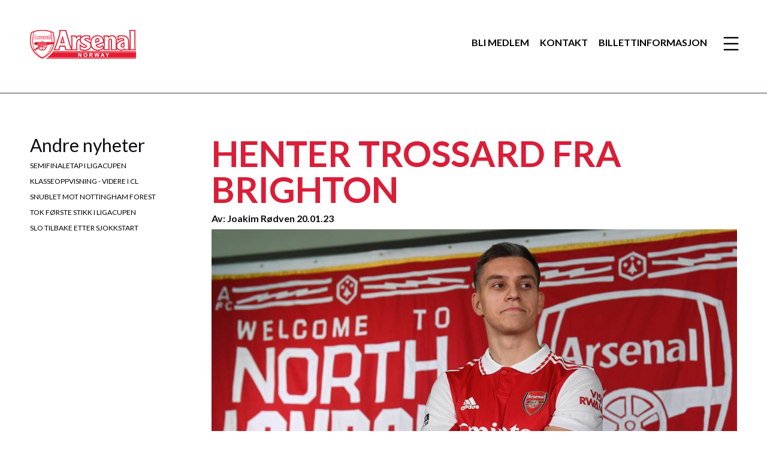

--- FILE ---
content_type: text/html; charset=utf-8
request_url: https://gunners.no/artikler/2023/januar/henter-trossard-fra-brighton/
body_size: 13294
content:

<!doctype html>
<html>
<head prefix="og: http://ogp.me/ns#">
    <meta charset="utf-8">
    <meta name="viewport" content="width=device-width, initial-scale=1, maximum-scale=1">
    <meta name="format-detection" content="telephone=no">

    <meta name="description" content="Artetas f&#248;rste dypdykk i januarvinduet ble belgisk landslagsspiller." />

    <meta property="og:url" content="https://gunners.no/artikler/2023/januar/henter-trossard-fra-brighton/" />
    <meta property="og:title" content="Henter Trossard fra Brighton" />
    <meta property="og:description" content="Artetas f&#248;rste dypdykk i januarvinduet ble belgisk landslagsspiller." />

    <title>Henter Trossard fra Brighton</title>

    <!-- SET: FAVICON -->
    <link rel="shortcut icon" type="image/x-icon" href="/images/favicon.ico">
    <!-- END: FAVICON -->
    <!-- SET: STYLESHEET -->
    <link href='https://fonts.googleapis.com/css?family=Lato:400,100,100italic,300,300italic,400italic,700,700italic,900,900italic' rel='stylesheet' type='text/css'>

    <link rel="stylesheet" href="/dist/css/budicon.css">
    <link rel="stylesheet" href="/dist/css/animation.css">

    <link rel="stylesheet" href="/dist/vendor/css/vendor.css">

    <link rel="stylesheet" href="/dist/css/reset.css">

    <!-- Variables and mixins?? -->

    <link rel="stylesheet" href="/dist/css/style.css">
    <link rel="stylesheet" href="/dist/css/responsive.css">
    <link rel="stylesheet" href="/dist/css/homepage.css">
    <link rel="stylesheet" href="/dist/css/member.css">
    <link rel="stylesheet" href="/dist/css/playerstats.css">

    <!-- END: STYLESHEET -->
    <!-- SET: SCRIPTS -->

    <script src="/dist/vendor/js/vendor.js"></script>

    <script src="/dist/js/global/app.js"></script>

    <script>
        (function (i, s, o, g, r, a, m) {
            i['GoogleAnalyticsObject'] = r; i[r] = i[r] || function () {
                (i[r].q = i[r].q || []).push(arguments)
            }, i[r].l = 1 * new Date(); a = s.createElement(o),
                m = s.getElementsByTagName(o)[0]; a.async = 1; a.src = g; m.parentNode.insertBefore(a, m)
        })(window, document, 'script', 'https://www.google-analytics.com/analytics.js', 'ga');

        ga('create', 'UA-10915837-2', 'auto');
        ga('send', 'pageview');
    </script>

    <!-- END: SCRIPTS -->

</head>

<body>
    <!-- wrapper starts -->
    <div class="wrapper">

        <div id="js-menu-bg" class="menu-bg"></div>

        <!-- container starts -->
        <div class="main-container">

            <!-- Header Starts -->
<!-- Header Starts -->

<div id="header">
    <div class="container">
        <div class="row">
            <div class="col-xs-5 col-sm-3"> <a href="/" id="logo"><img src="/images/logo.png" width="177" height="48" alt=""></a> </div>
            <div class="col-xs-7 col-sm-9">
                <div class="rightc">
                    <div class="user desktopw">
                    </div>
                    <div class="menu">
                        <div class="top">
                            <h6 class="deff"><i class="bi_interface-hamburger"></i></h6>
                            <h6 class="deff1"><span>meny</span><i class="bi_interface-cross"></i></h6>
                            <div class="menu-in">
                                <div class="menu-ins">
                                    <div class="menu-inn">
                                        <div class="top">
                                                <a href="/medlem/logg-inn/" class="btn btn-login">Logg inn</a>
                                        </div>
                                        <div class="bottom">
                                            <ul>
                                                    <li><a href="/bli-medlem/">Bli medlem</a></li>
                                                    <li><a href="/kamper/2025-2026/">2025-2026</a></li>
                                                    <li><a href="/billetter/">Billetter</a></li>
                                                    <li><a href="/kontakt/">Kontakt</a></li>
                                                    <li><a href="/spoersmaal-og-svar/">Sp&#248;rsm&#229;l og svar</a></li>
                                                    <li><a href="http://www.arsenal.com" target="_blank">Arsenal</a></li>
                                                    <li><a href="/linker/">Linker</a></li>
                                                    <li><a href="/podcast/">Podkast</a></li>
                                                    <li><a href="http://gunners.ipbhost.com/" target="_blank">Forum</a></li>
                                                    <li><a href="/vedtekter/">Vedtekter</a></li>
                                            </ul>
                                        </div>
                                        <div class="social">
                                            <ul>
                                                <li><a href="https://www.facebook.com/groups/arsenal.norway/"><i class="bi_logo-facebook"></i></a></li>
                                                <li><a href="https://twitter.com/GunnersNorge"><i class="bi_logo-twitter"></i></a></li>
                                            </ul>
                                            <span class="clear"></span>
                                        </div>
                                    </div>
                                </div>
                            </div>
                        </div>
                    </div>

                    <div class="search">
                        <div class="top">
                            
                            <h6 class="deff1"><span>meny</span><i class="bi_interface-cross"></i></h6>
                            <div class="menu-in">
                                <div class="menu-ins">
                                    <div class="menu-inn">
                                        <div class="search-form">
                                            <label>Hva leter du etter?</label>
                                            <div class="form">
                                                <input name="" type="text" value="Bruk meg til å søke" onfocus="if (this.value == 'Bruk meg til å søke') {this.value = '';}" onblur="if (this.value == '') {this.value = 'Bruk meg til å søke';}">
                                                <input type="submit" value="">
                                                <span class="clear"></span>
                                            </div>
                                        </div>
                                    </div>
                                </div>
                            </div>
                        </div>
                    </div>

                    <div class="user-mob mobilew">




                    </div>
                    
                    <div class="links">
                        <ul>
                                <li><a href="/bli-medlem/">Bli medlem</a></li>
                                <li><a href="/kontakt/">Kontakt</a></li>
                                <li><a href="/billetter/billettinformasjon/">Billettinformasjon</a></li>
                        </ul>
                        <span class="clear"></span>
                    </div>
                    <span class="clear"></span>

                </div>
            </div>
        </div>
    </div>
</div>

<!-- Header ends -->

            <!-- Header ends -->
            <!-- maincontent Starts -->
            <div class="maincontent">
                
﻿
<div class="sep-top"></div>

<div class="about-page ticket-page">
    <div class="innerpage">
        <div class="container">
            <div class="row">
                <div class="col-sm-3">
                    <div class="leftc">
                        <h3>Andre nyheter</h3>
                        <ul>
                                <li class="">
                                    <a href="/artikler/2026/januar/semifinaletap-i-ligacupen/">Semifinaletap i ligacupen <i class="bi_interface-arrow-right"></i></a>
                                </li>
                                <li class="">
                                    <a href="/artikler/2026/januar/klasseoppvisning-videre-i-cl/">Klasseoppvisning - videre i CL <i class="bi_interface-arrow-right"></i></a>
                                </li>
                                <li class="">
                                    <a href="/artikler/2026/januar/snublet-mot-nottingham-forest/">Snublet mot Nottingham Forest <i class="bi_interface-arrow-right"></i></a>
                                </li>
                                <li class="">
                                    <a href="/artikler/2026/januar/tok-foerste-stikk-i-ligacupen/">Tok f&#248;rste stikk i ligacupen <i class="bi_interface-arrow-right"></i></a>
                                </li>
                                <li class="">
                                    <a href="/artikler/2026/januar/slo-tilbake-etter-sjokkstart/">Slo tilbake etter sjokkstart <i class="bi_interface-arrow-right"></i></a>
                                </li>
                        </ul>
                    </div>
                </div>
                <div class="col-sm-9">
                    <div class="rightc">
                        <h1>
                            Henter Trossard fra Brighton
                        </h1>
                        <h5>Av: Joakim R&#248;dven 20.01.23</h5>
                        <div class="banner-inner">
                                <img src="/media/2130/trossard_signs_an.jpeg">
                        </div>
                        <div class="social">
                            <ul>
                                    <li><a href="" class="ssk ssk-text ssk-facebook ssk-sm ">Facebook</a></li>
                                                                    <li><a href="" class="ssk ssk-text ssk-twitter ssk-sm ">Twitter</a></li>
                                                                    <li><a href="" class="ssk ssk-text ssk-google-plus ssk-sm ">Google+</a></li>
                            </ul>
                            <span class="clear"></span>
                        </div>
                        <div class="content">
                            <h3>Artetas første dypdykk i januarvinduet ble belgisk landslagsspiller.</h3>
<p>Etter en kort tid med ubekreftete rykter, kunne Arsenal fredag kveld bekrefte at de hadde sikret seg underskriften til Brighton-spiller Leandro Trossard.</p>
<p>28-åringen har ikke figurert siden desember Brighton tapte 4-2 mot nettopp Arsenal i desember, og er nok overlykkelig over å få skrive et nytt kapittel i Nord-London.</p>
<p>Den belgiske landslagsspilleren har vært i god form, før han ble vraket, og har scoret syv mål på 16 kamper for The Seagulls denne sesongen.</p>
<p>– Vi har en klar plan og strategi for retningen vi går, og det har vært en stor laginnsats å få Leandro til klubben. Han er en spiller som vil gi oss høy kvalitet fremover. Jeg vet Mikel (Arteta) og trenerteamet er spente for å begynne å jobbe med ham, sier sportsdirektør Edu Gaspar til Arsenal.com.</p>
<p>Mikel Arteta tror den tidligere Brighton-spilleren vil passe fint inn i hans system.</p>
<p>– Han er en anvendelig spiller som har gode tekniske ferdigheter, intelligens og en hel del erfaring fra både Premier League og landslag. Leandro kommer til å forsterke troppen idet vi går inn mot andre halvdel av sesongen og vi ser frem til å begynne å jobbe med ham, sier Arsenal-manageren.</p>
<p>Angriperen tar over Nicolas Pepe sitt gamle nummer. Det betyr at nyervervelsen skal bære nummer 19 på ryggen denne våren.</p>                        </div>
                    </div>
                </div>
            </div>
        </div>
    </div>
</div>

            </div>
            <!-- maincontent ends -->
            <!-- footer starts -->
            <div id="footer">
                <div class="container">
                    <div class="row">
                        <div class="col-sm-5">
                            <h5>Alt innhold copyright  ©2015 Arsenal Norway</h5>
                        </div>
                        <div class="col-sm-7">
                            <ul>
                                <li><a href="https://twitter.com/GunnersNorge" target="_blank"><i class="bi_logo-twitter"></i>Følg oss på Twitter</a></li>
                                <li><a href="https://www.facebook.com/groups/arsenal.norway/" target="_blank"><i class="bi_logo-facebook"></i>Følg oss på Facebook</a></li>
                            </ul>
                            <span class="clear"></span>
                        </div>
                    </div>
                </div>
            </div>
            <!-- footer ends -->

        </div>
        <!-- container ends -->

    </div>
    <!-- wrapper ends -->


</body>
</html>


--- FILE ---
content_type: text/css
request_url: https://gunners.no/dist/css/budicon.css
body_size: 55341
content:
@font-face {
  font-family: 'budicon';
  src: url('../../Content/fonts/budicon/budicon.eot?42886572');
  src: url('../../Content/fonts/budicon/budicon.eot?42886572#iefix') format('embedded-opentype'), url('../../Content/fonts/budicon/budicon.woff?42886572') format('woff'), url('../../Content/fonts/budicon/budicon.ttf?42886572') format('truetype'), url('../../Content/fonts/budicon/budicon.svg?42886572#budicon') format('svg');
  font-weight: normal;
  font-style: normal;
}
/* Chrome hack: SVG is rendered more smooth in Windozze. 100% magic, uncomment if you need it. */
/* Note, that will break hinting! In other OS-es font will be not as sharp as it could be */
/*
@media screen and (-webkit-min-device-pixel-ratio:0) {
  @font-face {
    font-family: 'budicon';
    src: url('../Content/fonts/budicon/budicon.svg?42886572#budicon') format('svg');
  }
}
*/
[class^="bi_"]:before,
[class*=" bi_"]:before {
  font-family: "budicon";
  font-style: normal;
  font-weight: normal;
  speak: none;
  display: inline-block;
  text-decoration: inherit;
  width: 1em;
  margin-right: .2em;
  text-align: center;
  /* opacity: .8; */
  /* For safety - reset parent styles, that can break glyph codes*/
  font-variant: normal;
  text-transform: none;
  /* fix buttons height, for twitter bootstrap */
  line-height: 1em;
  /* Animation center compensation - margins should be symmetric */
  /* remove if not needed */
  margin-left: .2em;
  /* you can be more comfortable with increased icons size */
  /* font-size: 120%; */
  /* Uncomment for 3D effect */
  /* text-shadow: 1px 1px 1px rgba(127, 127, 127, 0.3); */
}
.bi_animal-fish:before {
  content: '\e800';
}
/* '' */
.bi_animal-fox:before {
  content: '\e801';
}
/* '' */
.bi_animal-frog:before {
  content: '\e802';
}
/* '' */
.bi_animal-goose:before {
  content: '\e803';
}
/* '' */
.bi_animal-husky:before {
  content: '\e804';
}
/* '' */
.bi_animal-lion:before {
  content: '\e805';
}
/* '' */
.bi_animal-monkey:before {
  content: '\e806';
}
/* '' */
.bi_animal-monkey-a:before {
  content: '\e807';
}
/* '' */
.bi_animal-mouse:before {
  content: '\e808';
}
/* '' */
.bi_animal-pig:before {
  content: '\e809';
}
/* '' */
.bi_animal-pig-a:before {
  content: '\e80a';
}
/* '' */
.bi_animal-sheep:before {
  content: '\e80b';
}
/* '' */
.bi_animal-shrimp:before {
  content: '\e80c';
}
/* '' */
.bi_animal-wolf:before {
  content: '\e80d';
}
/* '' */
.bi_animal-bull:before {
  content: '\e80e';
}
/* '' */
.bi_animal-cat:before {
  content: '\e80f';
}
/* '' */
.bi_animal-chicken:before {
  content: '\e810';
}
/* '' */
.bi_animal-cow:before {
  content: '\e811';
}
/* '' */
.bi_animal-cow-a:before {
  content: '\e812';
}
/* '' */
.bi_animal-dog:before {
  content: '\e813';
}
/* '' */
.bi_com-bubble-dot-b:before {
  content: '\e814';
}
/* '' */
.bi_com-bubble-line:before {
  content: '\e815';
}
/* '' */
.bi_com-bubble-line-a:before {
  content: '\e816';
}
/* '' */
.bi_com-bubble-line-b:before {
  content: '\e817';
}
/* '' */
.bi_com-chat:before {
  content: '\e818';
}
/* '' */
.bi_com-check-box:before {
  content: '\e819';
}
/* '' */
.bi_com-email:before {
  content: '\e81a';
}
/* '' */
.bi_com-email-cross:before {
  content: '\e81b';
}
/* '' */
.bi_com-email-minus:before {
  content: '\e81c';
}
/* '' */
.bi_com-email-o:before {
  content: '\e81d';
}
/* '' */
.bi_com-email-plus:before {
  content: '\e81e';
}
/* '' */
.bi_com-email-tick:before {
  content: '\e81f';
}
/* '' */
.bi_com-envelope:before {
  content: '\e820';
}
/* '' */
.bi_com-feather-pen:before {
  content: '\e821';
}
/* '' */
.bi_com-fountain-pen:before {
  content: '\e822';
}
/* '' */
.bi_com-group-bubble:before {
  content: '\e823';
}
/* '' */
.bi_com-group-bubble-a:before {
  content: '\e824';
}
/* '' */
.bi_com-group-bubble-b:before {
  content: '\e825';
}
/* '' */
.bi_com-group-bubble-c:before {
  content: '\e826';
}
/* '' */
.bi_com-group-bubble-d:before {
  content: '\e827';
}
/* '' */
.bi_com-help:before {
  content: '\e828';
}
/* '' */
.bi_com-help-a:before {
  content: '\e829';
}
/* '' */
.bi_com-megaphone:before {
  content: '\e82a';
}
/* '' */
.bi_com-megaphone-a:before {
  content: '\e82b';
}
/* '' */
.bi_com-mic:before {
  content: '\e82c';
}
/* '' */
.bi_com-mic-mute:before {
  content: '\e82d';
}
/* '' */
.bi_com-paperplane:before {
  content: '\e82e';
}
/* '' */
.bi_com-phone:before {
  content: '\e82f';
}
/* '' */
.bi_com-phone-a:before {
  content: '\e830';
}
/* '' */
.bi_com-pictures:before {
  content: '\e831';
}
/* '' */
.bi_com-voicemail:before {
  content: '\e832';
}
/* '' */
.bi_com-bell:before {
  content: '\e833';
}
/* '' */
.bi_com-bell-a:before {
  content: '\e834';
}
/* '' */
.bi_com-broadcast:before {
  content: '\e835';
}
/* '' */
.bi_com-broadcast-a:before {
  content: '\e836';
}
/* '' */
.bi_com-bubble:before {
  content: '\e837';
}
/* '' */
.bi_com-bubble-a:before {
  content: '\e838';
}
/* '' */
.bi_com-bubble-b:before {
  content: '\e839';
}
/* '' */
.bi_com-bubble-dot:before {
  content: '\e83a';
}
/* '' */
.bi_com-bubble-dot-a:before {
  content: '\e83b';
}
/* '' */
.bi_doc-analytic-blank:before {
  content: '\e83c';
}
/* '' */
.bi_doc-analytic-line:before {
  content: '\e83d';
}
/* '' */
.bi_doc-analytic-line-a:before {
  content: '\e83e';
}
/* '' */
.bi_doc-article:before {
  content: '\e83f';
}
/* '' */
.bi_doc-article-a:before {
  content: '\e840';
}
/* '' */
.bi_doc-article-b:before {
  content: '\e841';
}
/* '' */
.bi_doc-attachment:before {
  content: '\e842';
}
/* '' */
.bi_doc-attachment-a:before {
  content: '\e843';
}
/* '' */
.bi_doc-binder-blank:before {
  content: '\e844';
}
/* '' */
.bi_doc-binder-four:before {
  content: '\e845';
}
/* '' */
.bi_doc-binder-one:before {
  content: '\e846';
}
/* '' */
.bi_doc-binder-three:before {
  content: '\e847';
}
/* '' */
.bi_doc-binder-two:before {
  content: '\e848';
}
/* '' */
.bi_doc-binder-zero:before {
  content: '\e849';
}
/* '' */
.bi_doc-book:before {
  content: '\e84a';
}
/* '' */
.bi_doc-book-a:before {
  content: '\e84b';
}
/* '' */
.bi_doc-book-b:before {
  content: '\e84c';
}
/* '' */
.bi_doc-book-c:before {
  content: '\e84d';
}
/* '' */
.bi_doc-book-d:before {
  content: '\e84e';
}
/* '' */
.bi_doc-bookmark:before {
  content: '\e84f';
}
/* '' */
.bi_doc-book-mark:before {
  content: '\e850';
}
/* '' */
.bi_doc-box:before {
  content: '\e851';
}
/* '' */
.bi_doc-briefcase:before {
  content: '\e852';
}
/* '' */
.bi_doc-briefcase-a:before {
  content: '\e853';
}
/* '' */
.bi_doc-briefcase-b:before {
  content: '\e854';
}
/* '' */
.bi_doc-briefcase-c:before {
  content: '\e855';
}
/* '' */
.bi_doc-briefcase-d:before {
  content: '\e856';
}
/* '' */
.bi_doc-compose:before {
  content: '\e857';
}
/* '' */
.bi_doc-compose-a:before {
  content: '\e858';
}
/* '' */
.bi_doc-documents:before {
  content: '\e859';
}
/* '' */
.bi_doc-documents-minus:before {
  content: '\e85a';
}
/* '' */
.bi_doc-documents-plus:before {
  content: '\e85b';
}
/* '' */
.bi_doc-download:before {
  content: '\e85c';
}
/* '' */
.bi_doc-drawer:before {
  content: '\e85d';
}
/* '' */
.bi_doc-drawer-a:before {
  content: '\e85e';
}
/* '' */
.bi_doc-drawer-b:before {
  content: '\e85f';
}
/* '' */
.bi_doc-drawer-blank:before {
  content: '\e860';
}
/* '' */
.bi_doc-drawer-download:before {
  content: '\e861';
}
/* '' */
.bi_doc-drawer-line:before {
  content: '\e862';
}
/* '' */
.bi_doc-drawer-upload:before {
  content: '\e863';
}
/* '' */
.bi_doc-envelope:before {
  content: '\e864';
}
/* '' */
.bi_doc-file-blank:before {
  content: '\e865';
}
/* '' */
.bi_doc-file-blank-a:before {
  content: '\e866';
}
/* '' */
.bi_doc-file-cross:before {
  content: '\e867';
}
/* '' */
.bi_doc-file-cross-a:before {
  content: '\e868';
}
/* '' */
.bi_doc-file-line:before {
  content: '\e869';
}
/* '' */
.bi_doc-file-line-a:before {
  content: '\e86a';
}
/* '' */
.bi_doc-file-minus:before {
  content: '\e86b';
}
/* '' */
.bi_doc-file-minus-a:before {
  content: '\e86c';
}
/* '' */
.bi_doc-file-plus:before {
  content: '\e86d';
}
/* '' */
.bi_doc-file-plus-a:before {
  content: '\e86e';
}
/* '' */
.bi_doc-file-stack:before {
  content: '\e86f';
}
/* '' */
.bi_doc-file-tick:before {
  content: '\e870';
}
/* '' */
.bi_doc-file-tick-a:before {
  content: '\e871';
}
/* '' */
.bi_doc-folder:before {
  content: '\e872';
}
/* '' */
.bi_doc-folder-a:before {
  content: '\e873';
}
/* '' */
.bi_doc-folder-check-a:before {
  content: '\e874';
}
/* '' */
.bi_doc-folder-cross:before {
  content: '\e875';
}
/* '' */
.bi_doc-folder-cross-a:before {
  content: '\e876';
}
/* '' */
.bi_doc-folder-minus:before {
  content: '\e877';
}
/* '' */
.bi_doc-folder-minus-a:before {
  content: '\e878';
}
/* '' */
.bi_doc-folder-plus:before {
  content: '\e879';
}
/* '' */
.bi_doc-folder-plus-a:before {
  content: '\e87a';
}
/* '' */
.bi_doc-folder-s:before {
  content: '\e87b';
}
/* '' */
.bi_doc-folder-sync:before {
  content: '\e87c';
}
/* '' */
.bi_doc-folder-tick:before {
  content: '\e87d';
}
/* '' */
.bi_doc-list:before {
  content: '\e87e';
}
/* '' */
.bi_doc-news:before {
  content: '\e87f';
}
/* '' */
.bi_doc-newspaper:before {
  content: '\e880';
}
/* '' */
.bi_doc-newspaper-a:before {
  content: '\e881';
}
/* '' */
.bi_doc-newspaper-b:before {
  content: '\e882';
}
/* '' */
.bi_doc-notebook:before {
  content: '\e883';
}
/* '' */
.bi_doc-notebook-a:before {
  content: '\e884';
}
/* '' */
.bi_doc-note-pen:before {
  content: '\e885';
}
/* '' */
.bi_doc-paper-line:before {
  content: '\e886';
}
/* '' */
.bi_doc-papers:before {
  content: '\e887';
}
/* '' */
.bi_doc-paper-stack:before {
  content: '\e888';
}
/* '' */
.bi_doc-photo-stack:before {
  content: '\e889';
}
/* '' */
.bi_doc-pie:before {
  content: '\e88a';
}
/* '' */
.bi_doc-pie-a:before {
  content: '\e88b';
}
/* '' */
.bi_doc-pie-b:before {
  content: '\e88c';
}
/* '' */
.bi_doc-pin:before {
  content: '\e88d';
}
/* '' */
.bi_doc-pin-a:before {
  content: '\e88e';
}
/* '' */
.bi_doc-print:before {
  content: '\e88f';
}
/* '' */
.bi_doc-print-a:before {
  content: '\e890';
}
/* '' */
.bi_doc-profile:before {
  content: '\e891';
}
/* '' */
.bi_doc-profile-a:before {
  content: '\e892';
}
/* '' */
.bi_doc-upload:before {
  content: '\e893';
}
/* '' */
.bi_doc-wboard-line:before {
  content: '\e894';
}
/* '' */
.bi_doc-wboard-tick:before {
  content: '\e895';
}
/* '' */
.bi_media-glass:before {
  content: '\e896';
}
/* '' */
.bi_media-glass-a:before {
  content: '\e897';
}
/* '' */
.bi_media-image:before {
  content: '\e898';
}
/* '' */
.bi_media-image-a:before {
  content: '\e899';
}
/* '' */
.bi_media-image-b:before {
  content: '\e89a';
}
/* '' */
.bi_media-image-c:before {
  content: '\e89b';
}
/* '' */
.bi_media-image-d:before {
  content: '\e89c';
}
/* '' */
.bi_media-negative:before {
  content: '\e89d';
}
/* '' */
.bi_media-negative-a:before {
  content: '\e89e';
}
/* '' */
.bi_media-video:before {
  content: '\e89f';
}
/* '' */
.bi_media-video-a:before {
  content: '\e8a0';
}
/* '' */
.bi_media-video-clip:before {
  content: '\e8a1';
}
/* '' */
.bi_media-video-r:before {
  content: '\e8a2';
}
/* '' */
.bi_business-tie:before {
  content: '\e8a3';
}
/* '' */
.bi_business-tie-a:before {
  content: '\e8a4';
}
/* '' */
.bi_business-tie-b:before {
  content: '\e8a5';
}
/* '' */
.bi_doc-analytic-bar:before {
  content: '\e8a6';
}
/* '' */
.bi_ecommerce-basket:before {
  content: '\e8a7';
}
/* '' */
.bi_ecommerce-bill:before {
  content: '\e8a8';
}
/* '' */
.bi_ecommerce-bill-a:before {
  content: '\e8a9';
}
/* '' */
.bi_ecommerce-bill-b:before {
  content: '\e8aa';
}
/* '' */
.bi_ecommerce-bowtie:before {
  content: '\e8ab';
}
/* '' */
.bi_ecommerce-cash:before {
  content: '\e8ac';
}
/* '' */
.bi_ecommerce-cash-a:before {
  content: '\e8ad';
}
/* '' */
.bi_ecommerce-coins:before {
  content: '\e8ae';
}
/* '' */
.bi_ecommerce-coins-a:before {
  content: '\e8af';
}
/* '' */
.bi_ecommerce-creditcard:before {
  content: '\e8b0';
}
/* '' */
.bi_ecommerce-creditcard-b:before {
  content: '\e8b1';
}
/* '' */
.bi_ecommerce-creditcard-c:before {
  content: '\e8b2';
}
/* '' */
.bi_ecommerce-creditcard-d:before {
  content: '\e8b3';
}
/* '' */
.bi_ecommerce-diamon:before {
  content: '\e8b4';
}
/* '' */
.bi_ecommerce-digital-download:before {
  content: '\e8b5';
}
/* '' */
.bi_ecommerce-digital-upload:before {
  content: '\e8b6';
}
/* '' */
.bi_ecommerce-dollar:before {
  content: '\e8b7';
}
/* '' */
.bi_ecommerce-euro:before {
  content: '\e8b8';
}
/* '' */
.bi_ecommerce-gift:before {
  content: '\e8b9';
}
/* '' */
.bi_ecommerce-hanger:before {
  content: '\e8ba';
}
/* '' */
.bi_ecommerce-jeans:before {
  content: '\e8bb';
}
/* '' */
.bi_ecommerce-lipstick:before {
  content: '\e8bc';
}
/* '' */
.bi_ecommerce-market:before {
  content: '\e8bd';
}
/* '' */
.bi_ecommerce-mastercard:before {
  content: '\e8be';
}
/* '' */
.bi_ecommerce-pack:before {
  content: '\e8bf';
}
/* '' */
.bi_ecommerce-pack-a:before {
  content: '\e8c0';
}
/* '' */
.bi_ecommerce-pounds:before {
  content: '\e8c1';
}
/* '' */
.bi_ecommerce-ring:before {
  content: '\e8c2';
}
/* '' */
.bi_ecommerce-safebox:before {
  content: '\e8c3';
}
/* '' */
.bi_ecommerce-shirt:before {
  content: '\e8c4';
}
/* '' */
.bi_ecommerce-shirt-a:before {
  content: '\e8c5';
}
/* '' */
.bi_ecommerce-shoes:before {
  content: '\e8c6';
}
/* '' */
.bi_ecommerce-shop:before {
  content: '\e8c7';
}
/* '' */
.bi_ecommerce-shopcart:before {
  content: '\e8c8';
}
/* '' */
.bi_ecommerce-shopcart-a:before {
  content: '\e8c9';
}
/* '' */
.bi_ecommerce-shopcart-a-download:before {
  content: '\e8ca';
}
/* '' */
.bi_ecommerce-shopcart-a-fill:before {
  content: '\e8cb';
}
/* '' */
.bi_ecommerce-shopcart-c:before {
  content: '\e8cc';
}
/* '' */
.bi_ecommerce-shopcart-d:before {
  content: '\e8cd';
}
/* '' */
.bi_ecommerce-shopcart-download:before {
  content: '\e8ce';
}
/* '' */
.bi_ecommerce-shopcart-fill:before {
  content: '\e8cf';
}
/* '' */
.bi_ecommerce-short:before {
  content: '\e8d0';
}
/* '' */
.bi_ecommerce-suitcase:before {
  content: '\e8d1';
}
/* '' */
.bi_ecommerce-suitcase-a:before {
  content: '\e8d2';
}
/* '' */
.bi_ecommerce-tag:before {
  content: '\e8d3';
}
/* '' */
.bi_ecommerce-tag-a:before {
  content: '\e8d4';
}
/* '' */
.bi_ecommerce-tag-a-s:before {
  content: '\e8d5';
}
/* '' */
.bi_ecommerce-tag-b:before {
  content: '\e8d6';
}
/* '' */
.bi_ecommerce-tag-b-s:before {
  content: '\e8d7';
}
/* '' */
.bi_ecommerce-tag-c:before {
  content: '\e8d8';
}
/* '' */
.bi_ecommerce-tag-cross:before {
  content: '\e8d9';
}
/* '' */
.bi_ecommerce-tag-c-s:before {
  content: '\e8da';
}
/* '' */
.bi_ecommerce-tag-minus:before {
  content: '\e8db';
}
/* '' */
.bi_ecommerce-tag-plus:before {
  content: '\e8dc';
}
/* '' */
.bi_ecommerce-tag-tick:before {
  content: '\e8dd';
}
/* '' */
.bi_ecommerce-tracking:before {
  content: '\e8de';
}
/* '' */
.bi_ecommerce-tshirt:before {
  content: '\e8df';
}
/* '' */
.bi_ecommerce-wallet:before {
  content: '\e8e0';
}
/* '' */
.bi_ecommerce-wallet-a:before {
  content: '\e8e1';
}
/* '' */
.bi_ecommerce-woman-bag:before {
  content: '\e8e2';
}
/* '' */
.bi_ecommerce-yen:before {
  content: '\e8e3';
}
/* '' */
.bi_ecommerce-backpack:before {
  content: '\e8e4';
}
/* '' */
.bi_ecommerce-backpack-a:before {
  content: '\e8e5';
}
/* '' */
.bi_ecommerce-bag:before {
  content: '\e8e6';
}
/* '' */
.bi_ecommerce-bag-a:before {
  content: '\e8e7';
}
/* '' */
.bi_ecommerce-bag-b:before {
  content: '\e8e8';
}
/* '' */
.bi_editorial-pencil-s:before {
  content: '\e8e9';
}
/* '' */
.bi_editorial-pen-s:before {
  content: '\e8ea';
}
/* '' */
.bi_editorial-redo:before {
  content: '\e8eb';
}
/* '' */
.bi_editorial-right-align:before {
  content: '\e8ec';
}
/* '' */
.bi_editorial-trash:before {
  content: '\e8ed';
}
/* '' */
.bi_editorial-trash-a:before {
  content: '\e8ee';
}
/* '' */
.bi_editorial-trash-a-l:before {
  content: '\e8ef';
}
/* '' */
.bi_editorial-trash-l:before {
  content: '\e8f0';
}
/* '' */
.bi_editorial-undo:before {
  content: '\e8f1';
}
/* '' */
.bi_editorial-write:before {
  content: '\e8f2';
}
/* '' */
.bi_editorial-write-s:before {
  content: '\e8f3';
}
/* '' */
.bi_editorial-ascending:before {
  content: '\e8f4';
}
/* '' */
.bi_editorial-bookmark:before {
  content: '\e8f5';
}
/* '' */
.bi_editorial-bookmark-a:before {
  content: '\e8f6';
}
/* '' */
.bi_editorial-brush:before {
  content: '\e8f7';
}
/* '' */
.bi_editorial-center-align:before {
  content: '\e8f8';
}
/* '' */
.bi_editorial-compose:before {
  content: '\e8f9';
}
/* '' */
.bi_editorial-descending:before {
  content: '\e8fa';
}
/* '' */
.bi_editorial-left-align:before {
  content: '\e8fb';
}
/* '' */
.bi_editorial-pen:before {
  content: '\e8fc';
}
/* '' */
.bi_editorial-pencil:before {
  content: '\e8fd';
}
/* '' */
.bi_editorial-pencil-a:before {
  content: '\e8fe';
}
/* '' */
.bi_editorial-pencil-a-s:before {
  content: '\e8ff';
}
/* '' */
.bi_building-drawer-a:before {
  content: '\e900';
}
/* '' */
.bi_building-house:before {
  content: '\e901';
}
/* '' */
.bi_building-house-a:before {
  content: '\e902';
}
/* '' */
.bi_building-museum:before {
  content: '\e903';
}
/* '' */
.bi_building-office:before {
  content: '\e904';
}
/* '' */
.bi_building-office-a:before {
  content: '\e905';
}
/* '' */
.bi_building-office-b:before {
  content: '\e906';
}
/* '' */
.bi_building-sofa:before {
  content: '\e907';
}
/* '' */
.bi_building-sofa-a:before {
  content: '\e908';
}
/* '' */
.bi_building-sofa-b:before {
  content: '\e909';
}
/* '' */
.bi_building-sofa-twin:before {
  content: '\e90a';
}
/* '' */
.bi_building-sofa-twin-a:before {
  content: '\e90b';
}
/* '' */
.bi_building-table-lamp:before {
  content: '\e90c';
}
/* '' */
.bi_building-table-lamp-a:before {
  content: '\e90d';
}
/* '' */
.bi_building-tower:before {
  content: '\e90e';
}
/* '' */
.bi_building-tree:before {
  content: '\e90f';
}
/* '' */
.bi_environment-flower:before {
  content: '\e910';
}
/* '' */
.bi_environment-flower-a:before {
  content: '\e911';
}
/* '' */
.bi_environment-flower-b:before {
  content: '\e912';
}
/* '' */
.bi_environment-leaf:before {
  content: '\e913';
}
/* '' */
.bi_environment-leaf-a:before {
  content: '\e914';
}
/* '' */
.bi_environment-mountain:before {
  content: '\e915';
}
/* '' */
.bi_environment-mountain-a:before {
  content: '\e916';
}
/* '' */
.bi_environment-no-smoke:before {
  content: '\e917';
}
/* '' */
.bi_environment-plant:before {
  content: '\e918';
}
/* '' */
.bi_environment-sign:before {
  content: '\e919';
}
/* '' */
.bi_environment-smoke:before {
  content: '\e91a';
}
/* '' */
.bi_environment-tree:before {
  content: '\e91b';
}
/* '' */
.bi_building-apartment:before {
  content: '\e91c';
}
/* '' */
.bi_building-bed:before {
  content: '\e91d';
}
/* '' */
.bi_building-bulb:before {
  content: '\e91e';
}
/* '' */
.bi_building-cabinet:before {
  content: '\e91f';
}
/* '' */
.bi_building-desk:before {
  content: '\e920';
}
/* '' */
.bi_building-desk-a:before {
  content: '\e921';
}
/* '' */
.bi_building-desk-b:before {
  content: '\e922';
}
/* '' */
.bi_building-desk-c:before {
  content: '\e923';
}
/* '' */
.bi_building-door:before {
  content: '\e924';
}
/* '' */
.bi_building-drawer:before {
  content: '\e925';
}
/* '' */
.bi_beverage-cocktail-a:before {
  content: '\e926';
}
/* '' */
.bi_beverage-coffee:before {
  content: '\e927';
}
/* '' */
.bi_beverage-coffee-a:before {
  content: '\e928';
}
/* '' */
.bi_beverage-coffee-b:before {
  content: '\e929';
}
/* '' */
.bi_beverage-coffee-cup:before {
  content: '\e92a';
}
/* '' */
.bi_beverage-coffee-cup-a:before {
  content: '\e92b';
}
/* '' */
.bi_beverage-cokctail:before {
  content: '\e92c';
}
/* '' */
.bi_beverage-cup-straw:before {
  content: '\e92d';
}
/* '' */
.bi_beverage-empty-glass:before {
  content: '\e92e';
}
/* '' */
.bi_beverage-milk:before {
  content: '\e92f';
}
/* '' */
.bi_beverage-milk-a:before {
  content: '\e930';
}
/* '' */
.bi_beverage-tea:before {
  content: '\e931';
}
/* '' */
.bi_beverage-tea-a:before {
  content: '\e932';
}
/* '' */
.bi_beverage-tea-cup:before {
  content: '\e933';
}
/* '' */
.bi_beverage-tea-cup-a:before {
  content: '\e934';
}
/* '' */
.bi_beverage-water:before {
  content: '\e935';
}
/* '' */
.bi_beverage-water-a:before {
  content: '\e936';
}
/* '' */
.bi_beverage-water-glass:before {
  content: '\e937';
}
/* '' */
.bi_beverage-wine:before {
  content: '\e938';
}
/* '' */
.bi_food-apple:before {
  content: '\e939';
}
/* '' */
.bi_food-bowl:before {
  content: '\e93a';
}
/* '' */
.bi_food-cherry:before {
  content: '\e93b';
}
/* '' */
.bi_food-cherry-a:before {
  content: '\e93c';
}
/* '' */
.bi_food-chinese-food:before {
  content: '\e93d';
}
/* '' */
.bi_food-chinese-food-a:before {
  content: '\e93e';
}
/* '' */
.bi_food-chinese-food-b:before {
  content: '\e93f';
}
/* '' */
.bi_food-drumstick:before {
  content: '\e940';
}
/* '' */
.bi_food-egg:before {
  content: '\e941';
}
/* '' */
.bi_food-grape:before {
  content: '\e942';
}
/* '' */
.bi_food-hamburger:before {
  content: '\e943';
}
/* '' */
.bi_food-hamburger-a:before {
  content: '\e944';
}
/* '' */
.bi_food-ice-cream:before {
  content: '\e945';
}
/* '' */
.bi_food-ice-cream-a:before {
  content: '\e946';
}
/* '' */
.bi_food-ice-cream-b:before {
  content: '\e947';
}
/* '' */
.bi_food-ice-cream-c:before {
  content: '\e948';
}
/* '' */
.bi_food-melon:before {
  content: '\e949';
}
/* '' */
.bi_food-noodle:before {
  content: '\e94a';
}
/* '' */
.bi_food-noodle-a:before {
  content: '\e94b';
}
/* '' */
.bi_food-onigiri:before {
  content: '\e94c';
}
/* '' */
.bi_food-onigiri-a:before {
  content: '\e94d';
}
/* '' */
.bi_food-white-bread:before {
  content: '\e94e';
}
/* '' */
.bi_kitchen-fork-knife:before {
  content: '\e94f';
}
/* '' */
.bi_kitchen-fork-knife-a:before {
  content: '\e950';
}
/* '' */
.bi_kitchen-fridge:before {
  content: '\e951';
}
/* '' */
.bi_kitchen-grill:before {
  content: '\e952';
}
/* '' */
.bi_kitchen-heat:before {
  content: '\e953';
}
/* '' */
.bi_kitchen-heat-a:before {
  content: '\e954';
}
/* '' */
.bi_kitchen-hood:before {
  content: '\e955';
}
/* '' */
.bi_kitchen-hood-a:before {
  content: '\e956';
}
/* '' */
.bi_kitchen-jam:before {
  content: '\e957';
}
/* '' */
.bi_kitchen-ketchup:before {
  content: '\e958';
}
/* '' */
.bi_kitchen-leaf:before {
  content: '\e959';
}
/* '' */
.bi_kitchen-microwave:before {
  content: '\e95a';
}
/* '' */
.bi_kitchen-pepper:before {
  content: '\e95b';
}
/* '' */
.bi_kitchen-plate:before {
  content: '\e95c';
}
/* '' */
.bi_kitchen-recipe-book:before {
  content: '\e95d';
}
/* '' */
.bi_kitchen-salt:before {
  content: '\e95e';
}
/* '' */
.bi_kitchen-spatula:before {
  content: '\e95f';
}
/* '' */
.bi_kitchen-spoon-fork:before {
  content: '\e960';
}
/* '' */
.bi_kitchen-spoon-fork-a:before {
  content: '\e961';
}
/* '' */
.bi_kitchen-tissue:before {
  content: '\e962';
}
/* '' */
.bi_kitchen-water:before {
  content: '\e963';
}
/* '' */
.bi_beverage-alt-glass:before {
  content: '\e964';
}
/* '' */
.bi_beverage-alt-glass-a:before {
  content: '\e965';
}
/* '' */
.bi_beverage-alt-glass-b:before {
  content: '\e966';
}
/* '' */
.bi_beverage-alt-glass-c:before {
  content: '\e967';
}
/* '' */
.bi_beverage-beer:before {
  content: '\e968';
}
/* '' */
.bi_beverage-chinese-tea:before {
  content: '\e969';
}
/* '' */
.bi_beverage-chinese-tea-a:before {
  content: '\e96a';
}
/* '' */
.bi_beverage-chinese-tea-a-s:before {
  content: '\e96b';
}
/* '' */
.bi_beverage-chinese-tea-s:before {
  content: '\e96c';
}
/* '' */
.bi_setting-switch:before {
  content: '\e96d';
}
/* '' */
.bi_setting-switch-a:before {
  content: '\e96e';
}
/* '' */
.bi_setting-wrench:before {
  content: '\e96f';
}
/* '' */
.bi_setting-wrench-a:before {
  content: '\e970';
}
/* '' */
.bi_setting-airplane:before {
  content: '\e971';
}
/* '' */
.bi_setting-component:before {
  content: '\e972';
}
/* '' */
.bi_setting-eq:before {
  content: '\e973';
}
/* '' */
.bi_setting-eq-a:before {
  content: '\e974';
}
/* '' */
.bi_setting-gear:before {
  content: '\e975';
}
/* '' */
.bi_setting-gear-a:before {
  content: '\e976';
}
/* '' */
.bi_setting-gear-b:before {
  content: '\e977';
}
/* '' */
.bi_setting-hotspot:before {
  content: '\e978';
}
/* '' */
.bi_setting-notification:before {
  content: '\e979';
}
/* '' */
.bi_sport-tape:before {
  content: '\e97a';
}
/* '' */
.bi_sport-tennisball:before {
  content: '\e97b';
}
/* '' */
.bi_sport-time:before {
  content: '\e97c';
}
/* '' */
.bi_sport-trophy:before {
  content: '\e97d';
}
/* '' */
.bi_sport-trophy-a:before {
  content: '\e97e';
}
/* '' */
.bi_sport-tv:before {
  content: '\e97f';
}
/* '' */
.bi_sport-tv-a:before {
  content: '\e980';
}
/* '' */
.bi_medicine-heart:before {
  content: '\e981';
}
/* '' */
.bi_medicine-lab:before {
  content: '\e982';
}
/* '' */
.bi_medicine-lab-a:before {
  content: '\e983';
}
/* '' */
.bi_sport-alt-badge:before {
  content: '\e984';
}
/* '' */
.bi_sport-alt-badge-a:before {
  content: '\e985';
}
/* '' */
.bi_sport-badge:before {
  content: '\e986';
}
/* '' */
.bi_sport-badge-a:before {
  content: '\e987';
}
/* '' */
.bi_sport-badge-b:before {
  content: '\e988';
}
/* '' */
.bi_sport-badge-c:before {
  content: '\e989';
}
/* '' */
.bi_sport-badge-one:before {
  content: '\e98a';
}
/* '' */
.bi_sport-badge-one-a:before {
  content: '\e98b';
}
/* '' */
.bi_sport-baseball:before {
  content: '\e98c';
}
/* '' */
.bi_sport-basketball:before {
  content: '\e98d';
}
/* '' */
.bi_sport-basketball-a:before {
  content: '\e98e';
}
/* '' */
.bi_sport-bottle:before {
  content: '\e98f';
}
/* '' */
.bi_sport-cards:before {
  content: '\e990';
}
/* '' */
.bi_sport-dumbell:before {
  content: '\e991';
}
/* '' */
.bi_sport-dumbell-a:before {
  content: '\e992';
}
/* '' */
.bi_sport-flag:before {
  content: '\e993';
}
/* '' */
.bi_sport-flag-a:before {
  content: '\e994';
}
/* '' */
.bi_sport-football:before {
  content: '\e995';
}
/* '' */
.bi_sport-medic:before {
  content: '\e996';
}
/* '' */
.bi_sport-mic:before {
  content: '\e997';
}
/* '' */
.bi_sport-puzzle:before {
  content: '\e998';
}
/* '' */
.bi_sport-stadium:before {
  content: '\e999';
}
/* '' */
.bi_sport-stadium-a:before {
  content: '\e99a';
}
/* '' */
.bi_time-alarm:before {
  content: '\e99b';
}
/* '' */
.bi_time-alt-wall-clock:before {
  content: '\e99c';
}
/* '' */
.bi_time-calendar:before {
  content: '\e99d';
}
/* '' */
.bi_time-calendar-a:before {
  content: '\e99e';
}
/* '' */
.bi_time-calendar-b:before {
  content: '\e99f';
}
/* '' */
.bi_time-clock:before {
  content: '\e9a0';
}
/* '' */
.bi_time-clock-a:before {
  content: '\e9a1';
}
/* '' */
.bi_time-clock-b:before {
  content: '\e9a2';
}
/* '' */
.bi_time-clock-c:before {
  content: '\e9a3';
}
/* '' */
.bi_time-hour-glass:before {
  content: '\e9a4';
}
/* '' */
.bi_time-speed-meter:before {
  content: '\e9a5';
}
/* '' */
.bi_time-stopwatch:before {
  content: '\e9a6';
}
/* '' */
.bi_time-stopwatch-a:before {
  content: '\e9a7';
}
/* '' */
.bi_time-stopwatch-b:before {
  content: '\e9a8';
}
/* '' */
.bi_time-timer:before {
  content: '\e9a9';
}
/* '' */
.bi_time-wall-clock:before {
  content: '\e9aa';
}
/* '' */
.bi_time-watches:before {
  content: '\e9ab';
}
/* '' */
.bi_time-watches-a:before {
  content: '\e9ac';
}
/* '' */
.bi_time-watches-b:before {
  content: '\e9ad';
}
/* '' */
.bi_location-alt-pin:before {
  content: '\e9ae';
}
/* '' */
.bi_location-avenue:before {
  content: '\e9af';
}
/* '' */
.bi_location-compass:before {
  content: '\e9b0';
}
/* '' */
.bi_location-map:before {
  content: '\e9b1';
}
/* '' */
.bi_location-pin:before {
  content: '\e9b2';
}
/* '' */
.bi_location-pin-blank:before {
  content: '\e9b3';
}
/* '' */
.bi_location-pin-check:before {
  content: '\e9b4';
}
/* '' */
.bi_location-pin-map:before {
  content: '\e9b5';
}
/* '' */
.bi_location-pin-map-a:before {
  content: '\e9b6';
}
/* '' */
.bi_location-pin-minus:before {
  content: '\e9b7';
}
/* '' */
.bi_location-pin-plus:before {
  content: '\e9b8';
}
/* '' */
.bi_location-pin-regular:before {
  content: '\e9b9';
}
/* '' */
.bi_location-sign-street:before {
  content: '\e9ba';
}
/* '' */
.bi_tool-console:before {
  content: '\e9bb';
}
/* '' */
.bi_tool-console-a:before {
  content: '\e9bc';
}
/* '' */
.bi_tool-console-old:before {
  content: '\e9bd';
}
/* '' */
.bi_tool-disk:before {
  content: '\e9be';
}
/* '' */
.bi_tool-disk-a:before {
  content: '\e9bf';
}
/* '' */
.bi_tool-flashlight:before {
  content: '\e9c0';
}
/* '' */
.bi_tool-flashlight-a:before {
  content: '\e9c1';
}
/* '' */
.bi_tool-flashlight-a-s:before {
  content: '\e9c2';
}
/* '' */
.bi_tool-flashlight-s:before {
  content: '\e9c3';
}
/* '' */
.bi_tool-gameboy:before {
  content: '\e9c4';
}
/* '' */
.bi_tool-hammer:before {
  content: '\e9c5';
}
/* '' */
.bi_tool-headphone:before {
  content: '\e9c6';
}
/* '' */
.bi_tool-headphone-a:before {
  content: '\e9c7';
}
/* '' */
.bi_tool-laptop:before {
  content: '\e9c8';
}
/* '' */
.bi_tool-magic-wand:before {
  content: '\e9c9';
}
/* '' */
.bi_tool-magic-wand-a:before {
  content: '\e9ca';
}
/* '' */
.bi_tool-magnet:before {
  content: '\e9cb';
}
/* '' */
.bi_tool-magnifier:before {
  content: '\e9cc';
}
/* '' */
.bi_tool-medical-tape:before {
  content: '\e9cd';
}
/* '' */
.bi_tool-mobile:before {
  content: '\e9ce';
}
/* '' */
.bi_tool-mobile-l:before {
  content: '\e9cf';
}
/* '' */
.bi_tool-monitor:before {
  content: '\e9d0';
}
/* '' */
.bi_tool-monitor-a:before {
  content: '\e9d1';
}
/* '' */
.bi_tool-mouse:before {
  content: '\e9d2';
}
/* '' */
.bi_tool-net:before {
  content: '\e9d3';
}
/* '' */
.bi_tool-paint-roler:before {
  content: '\e9d4';
}
/* '' */
.bi_tool-projector:before {
  content: '\e9d5';
}
/* '' */
.bi_tool-radio:before {
  content: '\e9d6';
}
/* '' */
.bi_tool-ruler:before {
  content: '\e9d7';
}
/* '' */
.bi_tool-scissor:before {
  content: '\e9d8';
}
/* '' */
.bi_tool-tablet:before {
  content: '\e9d9';
}
/* '' */
.bi_tool-tablet-l:before {
  content: '\e9da';
}
/* '' */
.bi_tool-television:before {
  content: '\e9db';
}
/* '' */
.bi_tool-toothbrush:before {
  content: '\e9dc';
}
/* '' */
.bi_tool-umbrella:before {
  content: '\e9dd';
}
/* '' */
.bi_tool-video:before {
  content: '\e9de';
}
/* '' */
.bi_tool-alt-camera:before {
  content: '\e9df';
}
/* '' */
.bi_tool-alt-camera-a:before {
  content: '\e9e0';
}
/* '' */
.bi_tool-android:before {
  content: '\e9e1';
}
/* '' */
.bi_tool-android-l:before {
  content: '\e9e2';
}
/* '' */
.bi_tool-binoculars:before {
  content: '\e9e3';
}
/* '' */
.bi_tool-brush:before {
  content: '\e9e4';
}
/* '' */
.bi_tool-brush-a:before {
  content: '\e9e5';
}
/* '' */
.bi_tool-calculator:before {
  content: '\e9e6';
}
/* '' */
.bi_tool-camera:before {
  content: '\e9e7';
}
/* '' */
.bi_tool-camera-a:before {
  content: '\e9e8';
}
/* '' */
.bi_tool-camera-b:before {
  content: '\e9e9';
}
/* '' */
.bi_tool-compass:before {
  content: '\e9ea';
}
/* '' */
.bi_transport-car-b:before {
  content: '\e9eb';
}
/* '' */
.bi_transport-car-c:before {
  content: '\e9ec';
}
/* '' */
.bi_transport-ship:before {
  content: '\e9ed';
}
/* '' */
.bi_transport-train:before {
  content: '\e9ee';
}
/* '' */
.bi_transport-truck:before {
  content: '\e9ef';
}
/* '' */
.bi_transport-truck-a:before {
  content: '\e9f0';
}
/* '' */
.bi_transport-alt-bus:before {
  content: '\e9f1';
}
/* '' */
.bi_transport-bicycle:before {
  content: '\e9f2';
}
/* '' */
.bi_transport-bicycle-a:before {
  content: '\e9f3';
}
/* '' */
.bi_transport-boat:before {
  content: '\e9f4';
}
/* '' */
.bi_transport-bus:before {
  content: '\e9f5';
}
/* '' */
.bi_transport-bus-a:before {
  content: '\e9f6';
}
/* '' */
.bi_transport-car:before {
  content: '\e9f7';
}
/* '' */
.bi_transport-car-a:before {
  content: '\e9f8';
}
/* '' */
.bi_user-male:before {
  content: '\e9f9';
}
/* '' */
.bi_user-male-check:before {
  content: '\e9fa';
}
/* '' */
.bi_user-male-cross:before {
  content: '\e9fb';
}
/* '' */
.bi_user-male-minus:before {
  content: '\e9fc';
}
/* '' */
.bi_user-male-plus:before {
  content: '\e9fd';
}
/* '' */
.bi_user-male-sign:before {
  content: '\e9fe';
}
/* '' */
.bi_user-password:before {
  content: '\e9ff';
}
/* '' */
.bi_user-password-u:before {
  content: '\ea00';
}
/* '' */
.bi_user-password-u-a:before {
  content: '\ea01';
}
/* '' */
.bi_user-single:before {
  content: '\ea02';
}
/* '' */
.bi_user-single-a:before {
  content: '\ea03';
}
/* '' */
.bi_user-single-a-check:before {
  content: '\ea04';
}
/* '' */
.bi_user-single-a-cross:before {
  content: '\ea05';
}
/* '' */
.bi_user-single-a-group:before {
  content: '\ea06';
}
/* '' */
.bi_user-single-a-list:before {
  content: '\ea07';
}
/* '' */
.bi_user-single-a-minus:before {
  content: '\ea08';
}
/* '' */
.bi_user-single-a-plus:before {
  content: '\ea09';
}
/* '' */
.bi_user-single-check:before {
  content: '\ea0a';
}
/* '' */
.bi_user-single-cross:before {
  content: '\ea0b';
}
/* '' */
.bi_user-single-minus:before {
  content: '\ea0c';
}
/* '' */
.bi_user-single-plus:before {
  content: '\ea0d';
}
/* '' */
.bi_user-single-round:before {
  content: '\ea0e';
}
/* '' */
.bi_user-alt:before {
  content: '\ea0f';
}
/* '' */
.bi_user-alt-check:before {
  content: '\ea10';
}
/* '' */
.bi_user-alt-cross:before {
  content: '\ea11';
}
/* '' */
.bi_user-alt-group:before {
  content: '\ea12';
}
/* '' */
.bi_user-alt-list:before {
  content: '\ea13';
}
/* '' */
.bi_user-alt-minus:before {
  content: '\ea14';
}
/* '' */
.bi_user-alt-plus:before {
  content: '\ea15';
}
/* '' */
.bi_user-contact-book:before {
  content: '\ea16';
}
/* '' */
.bi_user-female:before {
  content: '\ea17';
}
/* '' */
.bi_user-female-cross:before {
  content: '\ea18';
}
/* '' */
.bi_user-female-group:before {
  content: '\ea19';
}
/* '' */
.bi_user-female-list:before {
  content: '\ea1a';
}
/* '' */
.bi_user-female-minus:before {
  content: '\ea1b';
}
/* '' */
.bi_user-female-plus:before {
  content: '\ea1c';
}
/* '' */
.bi_user-female-sign:before {
  content: '\ea1d';
}
/* '' */
.bi_user-female-tick:before {
  content: '\ea1e';
}
/* '' */
.bi_user-key:before {
  content: '\ea1f';
}
/* '' */
.bi_user-lock:before {
  content: '\ea20';
}
/* '' */
.bi_user-lock-u:before {
  content: '\ea21';
}
/* '' */
.bi_user-lock-u-a:before {
  content: '\ea22';
}
/* '' */
.bi_weather-sunset-a:before {
  content: '\ea23';
}
/* '' */
.bi_weather-wind:before {
  content: '\ea24';
}
/* '' */
.bi_weather-wind-pressure:before {
  content: '\ea25';
}
/* '' */
.bi_weather-wind-pressure-a:before {
  content: '\ea26';
}
/* '' */
.bi_weather-cloud:before {
  content: '\ea27';
}
/* '' */
.bi_weather-cloud-a:before {
  content: '\ea28';
}
/* '' */
.bi_weather-cloud-rainy:before {
  content: '\ea29';
}
/* '' */
.bi_weather-cloud-rainy-a:before {
  content: '\ea2a';
}
/* '' */
.bi_weather-cloud-snow:before {
  content: '\ea2b';
}
/* '' */
.bi_weather-cloud-snow-a:before {
  content: '\ea2c';
}
/* '' */
.bi_weather-cloud-stormy:before {
  content: '\ea2d';
}
/* '' */
.bi_weather-cloud-stormy-a:before {
  content: '\ea2e';
}
/* '' */
.bi_weather-cloud-sun:before {
  content: '\ea2f';
}
/* '' */
.bi_weather-humid:before {
  content: '\ea30';
}
/* '' */
.bi_weather-moon:before {
  content: '\ea31';
}
/* '' */
.bi_weather-moon-a:before {
  content: '\ea32';
}
/* '' */
.bi_weather-moon-b:before {
  content: '\ea33';
}
/* '' */
.bi_weather-moon-r:before {
  content: '\ea34';
}
/* '' */
.bi_weather-sun-a:before {
  content: '\ea35';
}
/* '' */
.bi_weather-sun-b:before {
  content: '\ea36';
}
/* '' */
.bi_weather-sun-r:before {
  content: '\ea37';
}
/* '' */
.bi_weather-sunrise:before {
  content: '\ea38';
}
/* '' */
.bi_web-bug:before {
  content: '\ea39';
}
/* '' */
.bi_web-code:before {
  content: '\ea3a';
}
/* '' */
.bi_web-database:before {
  content: '\ea3b';
}
/* '' */
.bi_web-download:before {
  content: '\ea3c';
}
/* '' */
.bi_web-graph:before {
  content: '\ea3d';
}
/* '' */
.bi_web-inspect:before {
  content: '\ea3e';
}
/* '' */
.bi_web-internet:before {
  content: '\ea3f';
}
/* '' */
.bi_web-internet-a:before {
  content: '\ea40';
}
/* '' */
.bi_web-logout:before {
  content: '\ea41';
}
/* '' */
.bi_web-menu-collapse-down:before {
  content: '\ea42';
}
/* '' */
.bi_web-menu-collapse-left:before {
  content: '\ea43';
}
/* '' */
.bi_web-menu-collapse-right:before {
  content: '\ea44';
}
/* '' */
.bi_web-menu-collapse-up:before {
  content: '\ea45';
}
/* '' */
.bi_web-reading-list:before {
  content: '\ea46';
}
/* '' */
.bi_web-report:before {
  content: '\ea47';
}
/* '' */
.bi_web-report-a:before {
  content: '\ea48';
}
/* '' */
.bi_web-rss:before {
  content: '\ea49';
}
/* '' */
.bi_web-share:before {
  content: '\ea4a';
}
/* '' */
.bi_web-share-a:before {
  content: '\ea4b';
}
/* '' */
.bi_web-share-b:before {
  content: '\ea4c';
}
/* '' */
.bi_web-statistic:before {
  content: '\ea4d';
}
/* '' */
.bi_web-traffic:before {
  content: '\ea4e';
}
/* '' */
.bi_web-traffic-a:before {
  content: '\ea4f';
}
/* '' */
.bi_web-traffic-b:before {
  content: '\ea50';
}
/* '' */
.bi_web-traffic-c:before {
  content: '\ea51';
}
/* '' */
.bi_web-upload:before {
  content: '\ea52';
}
/* '' */
.bi_web-url:before {
  content: '\ea53';
}
/* '' */
.bi_web-url-a:before {
  content: '\ea54';
}
/* '' */
.bi_web-url-b:before {
  content: '\ea55';
}
/* '' */
.bi_web-warning:before {
  content: '\ea56';
}
/* '' */
.bi_web-webcam:before {
  content: '\ea57';
}
/* '' */
.bi_web-broken-link:before {
  content: '\ea58';
}
/* '' */
.bi_web-browser:before {
  content: '\ea59';
}
/* '' */
.bi_web-browser-a:before {
  content: '\ea5a';
}
/* '' */
.bi_web-browser-b:before {
  content: '\ea5b';
}
/* '' */
.bi_web-browser-cross:before {
  content: '\ea5c';
}
/* '' */
.bi_web-browser-minus:before {
  content: '\ea5d';
}
/* '' */
.bi_web-browser-plus:before {
  content: '\ea5e';
}
/* '' */
.bi_web-browser-tab:before {
  content: '\ea5f';
}
/* '' */
.bi_web-browser-tab-cross:before {
  content: '\ea60';
}
/* '' */
.bi_web-browser-tab-minus:before {
  content: '\ea61';
}
/* '' */
.bi_web-browser-tab-plus:before {
  content: '\ea62';
}
/* '' */
.bi_web-browser-tab-tick:before {
  content: '\ea63';
}
/* '' */
.bi_web-browser-tick:before {
  content: '\ea64';
}
/* '' */
.bi_web-browser-window:before {
  content: '\ea65';
}
/* '' */
.bi_logo-vimeo:before {
  content: '\ea66';
}
/* '' */
.bi_logo-windows:before {
  content: '\ea67';
}
/* '' */
.bi_logo-zerply:before {
  content: '\ea68';
}
/* '' */
.bi_logo-amazon:before {
  content: '\ea69';
}
/* '' */
.bi_logo-dribbble:before {
  content: '\ea6a';
}
/* '' */
.bi_logo-dropbox:before {
  content: '\ea6b';
}
/* '' */
.bi_logo-evernote:before {
  content: '\ea6c';
}
/* '' */
.bi_logo-facebook:before {
  content: '\ea6d';
}
/* '' */
.bi_logo-grooveshark:before {
  content: '\ea6e';
}
/* '' */
.bi_logo-instagram:before {
  content: '\ea6f';
}
/* '' */
.bi_logo-linkedin:before {
  content: '\ea70';
}
/* '' */
.bi_logo-musio:before {
  content: '\ea71';
}
/* '' */
.bi_logo-path:before {
  content: '\ea72';
}
/* '' */
.bi_logo-paypal:before {
  content: '\ea73';
}
/* '' */
.bi_logo-picasa:before {
  content: '\ea74';
}
/* '' */
.bi_logo-pinterest:before {
  content: '\ea75';
}
/* '' */
.bi_logo-rdio:before {
  content: '\ea76';
}
/* '' */
.bi_logo-squarespace:before {
  content: '\ea77';
}
/* '' */
.bi_logo-squareup:before {
  content: '\ea78';
}
/* '' */
.bi_logo-twitter:before {
  content: '\ea79';
}
/* '' */
.bi_misc-one-click:before {
  content: '\ea7a';
}
/* '' */
.bi_misc-pointer:before {
  content: '\ea7b';
}
/* '' */
.bi_misc-pointer-swipe-l:before {
  content: '\ea7c';
}
/* '' */
.bi_misc-pointer-swipe-r:before {
  content: '\ea7d';
}
/* '' */
.bi_misc-puzzle:before {
  content: '\ea7e';
}
/* '' */
.bi_misc-wifi:before {
  content: '\ea7f';
}
/* '' */
.bi_misc-crown:before {
  content: '\ea80';
}
/* '' */
.bi_misc-cube:before {
  content: '\ea81';
}
/* '' */
.bi_misc-dice-five:before {
  content: '\ea82';
}
/* '' */
.bi_misc-dice-four:before {
  content: '\ea83';
}
/* '' */
.bi_misc-dice-one:before {
  content: '\ea84';
}
/* '' */
.bi_misc-dice-six:before {
  content: '\ea85';
}
/* '' */
.bi_misc-dice-three:before {
  content: '\ea86';
}
/* '' */
.bi_misc-dice-two:before {
  content: '\ea87';
}
/* '' */
.bi_misc-double-click:before {
  content: '\ea88';
}
/* '' */
.bi_misc-female-gender:before {
  content: '\ea89';
}
/* '' */
.bi_misc-globe:before {
  content: '\ea8a';
}
/* '' */
.bi_misc-male-gender:before {
  content: '\ea8b';
}
/* '' */
.bi_misc-mood-happy:before {
  content: '\ea8c';
}
/* '' */
.bi_misc-mood-sad:before {
  content: '\ea8d';
}
/* '' */
.bi_music-mic:before {
  content: '\ea8e';
}
/* '' */
.bi_music-mic-a:before {
  content: '\ea8f';
}
/* '' */
.bi_music-next:before {
  content: '\ea90';
}
/* '' */
.bi_music-next-l:before {
  content: '\ea91';
}
/* '' */
.bi_music-next-l-a:before {
  content: '\ea92';
}
/* '' */
.bi_music-pause:before {
  content: '\ea93';
}
/* '' */
.bi_music-pause-a:before {
  content: '\ea94';
}
/* '' */
.bi_music-pause-b:before {
  content: '\ea95';
}
/* '' */
.bi_music-play:before {
  content: '\ea96';
}
/* '' */
.bi_music-playlist:before {
  content: '\ea97';
}
/* '' */
.bi_music-previous:before {
  content: '\ea98';
}
/* '' */
.bi_music-previous-l:before {
  content: '\ea99';
}
/* '' */
.bi_music-previous-l-a:before {
  content: '\ea9a';
}
/* '' */
.bi_music-radio:before {
  content: '\ea9b';
}
/* '' */
.bi_music-record:before {
  content: '\ea9c';
}
/* '' */
.bi_music-record-a:before {
  content: '\ea9d';
}
/* '' */
.bi_music-repeat:before {
  content: '\ea9e';
}
/* '' */
.bi_music-repeat-a:before {
  content: '\ea9f';
}
/* '' */
.bi_music-repeat-one:before {
  content: '\eaa0';
}
/* '' */
.bi_music-repeat-one-a:before {
  content: '\eaa1';
}
/* '' */
.bi_music-shuffle:before {
  content: '\eaa2';
}
/* '' */
.bi_music-shuffle-a:before {
  content: '\eaa3';
}
/* '' */
.bi_music-song-note:before {
  content: '\eaa4';
}
/* '' */
.bi_music-song-note-a:before {
  content: '\eaa5';
}
/* '' */
.bi_music-speaker:before {
  content: '\eaa6';
}
/* '' */
.bi_music-speaker-a:before {
  content: '\eaa7';
}
/* '' */
.bi_music-stop:before {
  content: '\eaa8';
}
/* '' */
.bi_music-stop-a:before {
  content: '\eaa9';
}
/* '' */
.bi_volume-high:before {
  content: '\eaaa';
}
/* '' */
.bi_volume-high-a:before {
  content: '\eaab';
}
/* '' */
.bi_volume-low:before {
  content: '\eaac';
}
/* '' */
.bi_volume-low-a:before {
  content: '\eaad';
}
/* '' */
.bi_volume-medium:before {
  content: '\eaae';
}
/* '' */
.bi_volume-medium-a:before {
  content: '\eaaf';
}
/* '' */
.bi_volume-mute:before {
  content: '\eab0';
}
/* '' */
.bi_volume-mute-a:before {
  content: '\eab1';
}
/* '' */
.bi_music-album:before {
  content: '\eab2';
}
/* '' */
.bi_music-album-a:before {
  content: '\eab3';
}
/* '' */
.bi_music-album-b:before {
  content: '\eab4';
}
/* '' */
.bi_music-album-c:before {
  content: '\eab5';
}
/* '' */
.bi_music-album-cd:before {
  content: '\eab6';
}
/* '' */
.bi_music-cd:before {
  content: '\eab7';
}
/* '' */
.bi_music-eject:before {
  content: '\eab8';
}
/* '' */
.bi_music-eq:before {
  content: '\eab9';
}
/* '' */
.bi_music-eq-a:before {
  content: '\eaba';
}
/* '' */
.bi_music-group-note:before {
  content: '\eabb';
}
/* '' */
.bi_music-group-note-a:before {
  content: '\eabc';
}
/* '' */
.bi_music-headphone:before {
  content: '\eabd';
}
/* '' */
.bi_music-headphone-a:before {
  content: '\eabe';
}
/* '' */
.bi_music-list:before {
  content: '\eabf';
}
/* '' */
.bi_interface-backspace:before {
  content: '\eac0';
}
/* '' */
.bi_interface-backspace-a:before {
  content: '\eac1';
}
/* '' */
.bi_interface-bell:before {
  content: '\eac2';
}
/* '' */
.bi_interface-bell-a:before {
  content: '\eac3';
}
/* '' */
.bi_interface-block:before {
  content: '\eac4';
}
/* '' */
.bi_interface-bottom:before {
  content: '\eac5';
}
/* '' */
.bi_interface-bottom-k:before {
  content: '\eac6';
}
/* '' */
.bi_interface-bottom-r:before {
  content: '\eac7';
}
/* '' */
.bi_interface-box-bottom:before {
  content: '\eac8';
}
/* '' */
.bi_interface-box-bottom-a:before {
  content: '\eac9';
}
/* '' */
.bi_interface-box-cross:before {
  content: '\eaca';
}
/* '' */
.bi_interface-box-left:before {
  content: '\eacb';
}
/* '' */
.bi_interface-box-left-a:before {
  content: '\eacc';
}
/* '' */
.bi_interface-box-minus:before {
  content: '\eacd';
}
/* '' */
.bi_interface-box-plus:before {
  content: '\eace';
}
/* '' */
.bi_interface-box-right:before {
  content: '\eacf';
}
/* '' */
.bi_interface-box-right-a:before {
  content: '\ead0';
}
/* '' */
.bi_interface-box-tick:before {
  content: '\ead1';
}
/* '' */
.bi_interface-box-top:before {
  content: '\ead2';
}
/* '' */
.bi_interface-box-top-a:before {
  content: '\ead3';
}
/* '' */
.bi_interface-bulleye:before {
  content: '\ead4';
}
/* '' */
.bi_interface-calendar:before {
  content: '\ead5';
}
/* '' */
.bi_interface-circle:before {
  content: '\ead6';
}
/* '' */
.bi_interface-circle-cross:before {
  content: '\ead7';
}
/* '' */
.bi_interface-circle-minus:before {
  content: '\ead8';
}
/* '' */
.bi_interface-circle-plus:before {
  content: '\ead9';
}
/* '' */
.bi_interface-circle-tick:before {
  content: '\eada';
}
/* '' */
.bi_interface-circle-tick-a:before {
  content: '\eadb';
}
/* '' */
.bi_interface-clock:before {
  content: '\eadc';
}
/* '' */
.bi_interface-clock-a:before {
  content: '\eadd';
}
/* '' */
.bi_interface-clock-b:before {
  content: '\eade';
}
/* '' */
.bi_interface-cloud-download:before {
  content: '\eadf';
}
/* '' */
.bi_interface-cloud-upload:before {
  content: '\eae0';
}
/* '' */
.bi_interface-cmd:before {
  content: '\eae1';
}
/* '' */
.bi_interface-crop:before {
  content: '\eae2';
}
/* '' */
.bi_interface-cross:before {
  content: '\eae3';
}
/* '' */
.bi_interface-dashboard:before {
  content: '\eae4';
}
/* '' */
.bi_interface-direction:before {
  content: '\eae7';
}
/* '' */
.bi_interface-downloading:before {
  content: '\eae8';
}
/* '' */
.bi_interface-enlarge:before {
  content: '\eae9';
}
/* '' */
.bi_interface-enlarge-a:before {
  content: '\eaea';
}
/* '' */
.bi_interface-enlarge-c:before {
  content: '\eaeb';
}
/* '' */
.bi_interface-expand:before {
  content: '\eaec';
}
/* '' */
.bi_interface-forward:before {
  content: '\eaed';
}
/* '' */
.bi_interface-fullscreen:before {
  content: '\eaee';
}
/* '' */
.bi_interface-fullscreen-a:before {
  content: '\eaef';
}
/* '' */
.bi_interface-fullscreen-wide:before {
  content: '\eaf0';
}
/* '' */
.bi_interface-hamburger:before {
  content: '\eaf1';
}
/* '' */
.bi_interface-heart:before {
  content: '\eaf2';
}
/* '' */
.bi_interface-help:before {
  content: '\eaf3';
}
/* '' */
.bi_interface-help-a:before {
  content: '\eaf4';
}
/* '' */
.bi_interface-home:before {
  content: '\eaf5';
}
/* '' */
.bi_interface-home-a:before {
  content: '\eaf6';
}
/* '' */
.bi_interface-horizontal:before {
  content: '\eaf7';
}
/* '' */
.bi_interface-horizontal-a:before {
  content: '\eaf8';
}
/* '' */
.bi_interface-in-link:before {
  content: '\eaf9';
}
/* '' */
.bi_interface-left:before {
  content: '\eafa';
}
/* '' */
.bi_interface-left-b-k:before {
  content: '\eafb';
}
/* '' */
.bi_interface-left-k:before {
  content: '\eafc';
}
/* '' */
.bi_interface-left-r:before {
  content: '\eafd';
}
/* '' */
.bi_interface-left-t-k:before {
  content: '\eafe';
}
/* '' */
.bi_interface-list-view:before {
  content: '\eaff';
}
/* '' */
.bi_interface-login:before {
  content: '\eb00';
}
/* '' */
.bi_interface-logout-a:before {
  content: '\eb01';
}
/* '' */
.bi_interface-minimize:before {
  content: '\eb02';
}
/* '' */
.bi_interface-minus:before {
  content: '\eb03';
}
/* '' */
.bi_interface-more:before {
  content: '\eb04';
}
/* '' */
.bi_interface-number:before {
  content: '\eb05';
}
/* '' */
.bi_interface-out-link:before {
  content: '\eb06';
}
/* '' */
.bi_interface-pixel:before {
  content: '\eb07';
}
/* '' */
.bi_interface-places:before {
  content: '\eb08';
}
/* '' */
.bi_interface-places-a:before {
  content: '\eb09';
}
/* '' */
.bi_interface-plus:before {
  content: '\eb0a';
}
/* '' */
.bi_interface-popup:before {
  content: '\eb0b';
}
/* '' */
.bi_interface-power:before {
  content: '\eb0c';
}
/* '' */
.bi_interface-refresh:before {
  content: '\eb0d';
}
/* '' */
.bi_interface-repeating:before {
  content: '\eb0e';
}
/* '' */
.bi_interface-reply:before {
  content: '\eb0f';
}
/* '' */
.bi_interface-resize-full:before {
  content: '\eb10';
}
/* '' */
.bi_interface-resize-full-a:before {
  content: '\eb11';
}
/* '' */
.bi_interface-resize-normal:before {
  content: '\eb12';
}
/* '' */
.bi_interface-reverse:before {
  content: '\eb13';
}
/* '' */
.bi_interface-right:before {
  content: '\eb14';
}
/* '' */
.bi_interface-right-k:before {
  content: '\eb15';
}
/* '' */
.bi_interface-right-r:before {
  content: '\eb16';
}
/* '' */
.bi_interface-rigth-b-k:before {
  content: '\eb17';
}
/* '' */
.bi_interface-rigth-t-k:before {
  content: '\eb18';
}
/* '' */
.bi_interface-search:before {
  content: '\eb19';
}
/* '' */
.bi_interface-search-cross:before {
  content: '\eb1a';
}
/* '' */
.bi_interface-search-minus:before {
  content: '\eb1b';
}
/* '' */
.bi_interface-search-plus:before {
  content: '\eb1c';
}
/* '' */
.bi_interface-search-tick:before {
  content: '\eb1d';
}
/* '' */
.bi_interface-sidebar-hamburger:before {
  content: '\eb1e';
}
/* '' */
.bi_interface-star:before {
  content: '\eb1f';
}
/* '' */
.bi_interface-star-a:before {
  content: '\eb20';
}
/* '' */
.bi_interface-target:before {
  content: '\eb21';
}
/* '' */
.bi_interface-thumbnail:before {
  content: '\eb22';
}
/* '' */
.bi_interface-tick:before {
  content: '\eb23';
}
/* '' */
.bi_interface-top:before {
  content: '\eb24';
}
/* '' */
.bi_interface-top-k:before {
  content: '\eb25';
}
/* '' */
.bi_interface-top-r:before {
  content: '\eb26';
}
/* '' */
.bi_interface-undo:before {
  content: '\eb27';
}
/* '' */
.bi_interface-uploading:before {
  content: '\eb28';
}
/* '' */
.bi_interface-vertical:before {
  content: '\eb29';
}
/* '' */
.bi_interface-vertical-a:before {
  content: '\eb2a';
}
/* '' */
.bi_interface-view:before {
  content: '\eb2b';
}
/* '' */
.bi_interface-warning:before {
  content: '\eb2c';
}
/* '' */
.bi_interface-window:before {
  content: '\eb2d';
}
/* '' */
.bi_layout-footer:before {
  content: '\eb2e';
}
/* '' */
.bi_layout-grid:before {
  content: '\eb2f';
}
/* '' */
.bi_layout-half:before {
  content: '\eb30';
}
/* '' */
.bi_layout-header:before {
  content: '\eb31';
}
/* '' */
.bi_layout-sidebar-l:before {
  content: '\eb32';
}
/* '' */
.bi_layout-sidebar-l-a:before {
  content: '\eb33';
}
/* '' */
.bi_layout-sidebar-l-half:before {
  content: '\eb34';
}
/* '' */
.bi_layout-sidebar-l-half-a:before {
  content: '\eb35';
}
/* '' */
.bi_layout-sidebar-r:before {
  content: '\eb36';
}
/* '' */
.bi_layout-sidebar-r-a:before {
  content: '\eb37';
}
/* '' */
.bi_layout-sidebar-r-half:before {
  content: '\eb38';
}
/* '' */
.bi_layout-sidebar-r-half-a:before {
  content: '\eb39';
}
/* '' */
.bi_layout-third-h:before {
  content: '\eb3a';
}
/* '' */
.bi_layout-third-v:before {
  content: '\eb3b';
}
/* '' */
.bi_layout-wireframe:before {
  content: '\eb3c';
}
/* '' */
.bi_layout-wireframe-a:before {
  content: '\eb3d';
}
/* '' */
.bi_interface-alt-cross:before {
  content: '\eb3e';
}
/* '' */
.bi_interface-alt-fullscreen:before {
  content: '\eb3f';
}
/* '' */
.bi_interface-alt-minus:before {
  content: '\eb40';
}
/* '' */
.bi_interface-alt-plus:before {
  content: '\eb41';
}
/* '' */
.bi_interface-alt-tick:before {
  content: '\eb42';
}
/* '' */
.bi_interface-alt-widescreen:before {
  content: '\eb43';
}
/* '' */
.bi_interface-arrow-all:before {
  content: '\eb44';
}
/* '' */
.bi_interface-arrow-bottom:before {
  content: '\eb45';
}
/* '' */
.bi_interface-arrow-bottom-circle:before {
  content: '\eb46';
}
/* '' */
.bi_interface-arrow-left:before {
  content: '\eb47';
}
/* '' */
.bi_interface-arrow-left-b:before {
  content: '\eb48';
}
/* '' */
.bi_interface-arrow-left-circle:before {
  content: '\eb49';
}
/* '' */
.bi_interface-arrow-left-t:before {
  content: '\eb4a';
}
/* '' */
.bi_interface-arrow-right:before {
  content: '\eb4b';
}
/* '' */
.bi_interface-arrow-right-b:before {
  content: '\eb4c';
}
/* '' */
.bi_interface-arrow-right-circle:before {
  content: '\eb4d';
}
/* '' */
.bi_interface-arrow-right-t:before {
  content: '\eb4e';
}
/* '' */
.bi_interface-arrow-top:before {
  content: '\eb4f';
}
/* '' */
.bi_interface-arrow-top-circle:before {
  content: '\eb50';
}
/* '' */
.bi_animal-dog-a:before {
  content: '\eb51';
}
/* '' */
.bi_interface-horizontal-a-1:before {
  content: '\eb52';
}
/* '' */
.bi_interface-vertical-a-1:before {
  content: '\eb53';
}
/* '' */
.bi_interface-diag:before {
  content: '\eb54';
}
/* '' */
.bi_interface-diag-a:before {
  content: '\eb55';
}
/* '' */

/*# sourceMappingURL=budicon.css.map */


--- FILE ---
content_type: text/css
request_url: https://gunners.no/dist/css/reset.css
body_size: 2057
content:
/*====================================== reset.css is here ========================================*/
body,
div,
dl,
dt,
dd,
ul,
ol,
li,
h1,
h2,
h3,
h4,
h5,
h6,
pre,
form,
fieldset,
input,
textarea,
p,
blockquote,
th,
td {
  margin: 0;
  padding: 0;
}
table {
  border-collapse: collapse;
  border-spacing: 0;
}
fieldset,
img {
  border: 0;
}
address,
caption,
cite,
code,
dfn,
em,
strong,
th,
var {
  font-style: normal;
  font-weight: normal;
}
ol,
ul {
  list-style: none;
}
caption,
th {
  text-align: left;
}
h1,
h2,
h3,
h4,
h5,
h6 {
  font-size: 100%;
  font-weight: bold;
}
q:before,
q:after {
  content: '';
}
abbr,
acronym {
  border: 0;
}
.clear {
  clear: both;
  font-size: 0px;
  line-height: 0px;
  display: block;
}
.last {
  margin: 0 !important;
}
.pad_last {
  padding: 0 !important;
}
.no_bg {
  background: none !important;
}
ul {
  margin: 0;
}
li {
  list-style: none;
}
/******Global Elements*******/
a {
  color: #000;
  text-decoration: none;
  outline: 0 none;
}
a:hover {
  color: #000;
  text-decoration: none;
}
/* ----------------------- layout ----------*/
body {
  color: #0d0c0e;
  font-family: 'Lato', sans-serif;
  font-size: 12px;
}
.flt_Lt {
  float: left;
  display: inline;
}
.flt_Rt {
  float: right;
  display: inline;
}
.wrapper {
  margin: 0 auto;
}
.container {
  width: 1210px;
  margin: 0 auto;
  position: relative;
}
img {
  display: block;
}
h1,
h2,
h3,
h4,
h5,
h6 {
  font-weight: normal;
  font-family: 'Lato', sans-serif;
}
div:hover,
a:hover,
li:hover,
input:hover,
span:hover,
img:hover {
  -webkit-transition: all 0.8s ease-out;
  -moz-transition: all 0.8s ease-out;
  -o-transition: all 0.8s ease-out;
  transition: all 0.8s ease-out;
}
.nopadding {
  padding: 0px !important;
}
[class^="bi_"]:before,
[class*=" bi_"]:before {
  margin: 0;
}
input[type=submit] {
  -webkit-appearance: none;
}
input[type=submit]:hover {
  opacity: 0.8;
}
.mobilew {
  display: none !important;
}
.desktopw {
  display: block !important;
}
a.btnr:hover {
  opacity: 0.7;
}
@media all and (-webkit-min-device-pixel-ratio: 1.5) {
  /*body {
    background-image: url(../images/bg@2x.png) !important;
    
  }*/
}

/*# sourceMappingURL=reset.css.map */


--- FILE ---
content_type: text/css
request_url: https://gunners.no/dist/css/style.css
body_size: 48563
content:
/* Add this class to enabled scrolling for long lists */
.scrollable-menu {
  height: auto;
  max-height: 200px;
  overflow-x: hidden;
}
#header {
  padding: 50px 0 40px 0;
  position: fixed;
  width: 100%;
  top: 0;
  left: 0;
  background: #ffffff;
  z-index: 10000;
  border-bottom: 1px solid transparent;
  -webkit-transition: all 0.5s ease;
  -moz-transition: all 0.5s ease;
  -o-transition: all 0.5s ease;
  transition: all 0.5s ease;
}
#header .rightc {
  float: right;
}
#header .user {
  float: right;
  width: 45px;
  margin: 0 0 0 35px;
  top: 9px;
  position: relative;
}
#header .user h6 {
  font-size: 14px;
  position: relative;
  padding: 0 0 5px 0;
}
#header .user h6 em {
  height: 25px;
  width: 25px;
  background: #db0007;
  border-radius: 20px;
  display: table;
  position: absolute;
  top: -13px;
  left: -13px;
}
#header .user h6 em b {
  font-size: 14px;
  line-height: 14px;
  color: #ffffff;
  font-weight: 700;
  display: table-cell;
  vertical-align: middle;
  text-align: center;
}
#header .user h6 .bi_user-single-a-list {
  font-size: 23px;
  color: #db0007;
}
#header .user-in {
  display: none;
  position: absolute;
  top: 100%;
  right: 0;
  background: #ffffff;
  border: 1px solid #e4e4e4;
  padding: 5px;
  box-sizing: border-box;
  width: 270px;
  z-index: 100000;
}
#header .user-in h4 {
  font-size: 24px;
  color: #db0007;
  font-weight: 700;
  padding: 20px 10px 20px 25px;
}
#header .user-in ul {
  border-top: 1px solid #e4e4e4;
}
#header .user-in ul li {
  border-bottom: 1px solid #e4e4e4;
  padding: 12px 0;
}
#header .user-in ul li a {
  display: block;
  color: 3050605;
  font-size: 16px;
  line-height: 16px;
  padding: 0 10px 0 25px;
  font-weight: 700;
}
#header .user-in ul li a span {
  height: 25px;
  width: 25px;
  background: #db0007;
  border-radius: 20px;
  display: inline-block;
  margin: 0 0 0 10px;
}
#header .user-in ul li a span b {
  font-size: 14px;
  line-height: 25px;
  color: #ffffff;
  font-weight: 700;
  display: block;
  text-align: center;
}
#header .user-in ul li:hover a {
  color: #db0007;
}
#header .user-in a.btnr {
  display: block;
  text-align: center;
  margin: 25px;
}
#header .user-in a.btnr span {
  display: block;
  color: #ffffff;
  font-size: 16px;
  line-height: 16px;
  font-weight: 700;
  border-radius: 2px;
  padding: 12px 0;
  background: #db0007;
}
#header .user:hover .user-in {
  /* display:block; */
}
#header .menu {
  float: right;
  width: 30px;
  margin: 0 0 0 20px;
  position: relative;
  transition: all 0s ease-out;
}
#header .menu .top {
  position: relative;
}
#header .menu .top h6 {
  font-size: 14px;
  padding: 2px 0 0 0;
  cursor: pointer;
}
#header .menu .top h6 i {
  color: #000000;
  font-size: 40px;
  display: block;
  line-height: 40px;
}
#header .menu .top h6.deff1 {
  font-size: 14px;
  display: none;
}
#header .menu .top h6.deff1 span {
  font-size: 14px;
  color: #da1e38;
  font-weight: 600;
  text-transform: uppercase;
  display: inline-block;
  line-height: 30px;
  padding: 0 10px 0 0;
  position: relative;
  top: -5px;
}
#header .menu .top h6.deff1 i {
  color: #da1e38;
  display: inline-block;
  font-size: 30px;
  line-height: 30px;
}
#header .menu .top button {
  border: 1px solid #363636;
  display: block;
  color: #363636;
  text-align: center;
  font-size: 18px;
  line-height: 40px;
  font-weight: 700;
  background: transparent;
  width: 100%;
  margin: 10px 0;
}
#header .menu .top .validation {
  margin: 10px 0;
}
#header .search {
  float: right;
  width: 30px;
  margin: 0 0 0 50px;
  position: relative;
  transition: all 0s ease-out;
}
#header .search .top {
  position: relative;
}
#header .search .top h6 {
  font-size: 14px;
  padding: 10px 0 0 0;
  cursor: pointer;
}
#header .search .top h6 i {
  color: #000000;
  font-size: 24px;
  display: block;
  line-height: 24px;
}
#header .search .top h6.deff1 {
  font-size: 14px;
  display: none;
}
#header .search .top h6.deff1 span {
  font-size: 14px;
  color: #da1e38;
  font-weight: 600;
  text-transform: uppercase;
  display: inline-block;
  line-height: 30px;
  padding: 0 10px 0 0;
  position: relative;
  top: -5px;
}
#header .search .top h6.deff1 i {
  color: #da1e38;
  display: inline-block;
  font-size: 30px;
  line-height: 30px;
}
#header .links {
  float: right;
}
#header .links ul li {
  float: left;
  margin: 0 18px 0 0;
  padding: 13px 0 0 0;
}
#header .links ul li a {
  display: block;
  font-size: 16px;
  line-height: 16px;
  color: #000000;
  font-weight: 700;
  text-transform: uppercase;
}
.menu-in {
  display: none;
  position: fixed;
  top: 0;
  left: 0;
  width: 100%;
  height: 100%;
  background: rgba(255, 255, 255, 0.9);
  z-index: 10000000;
  text-align: center;
}
.menu-in .social ul li {
  display: inline-block;
  padding: 0 3px;
}
.menu-in .social ul li a {
  color: #363636;
  display: block;
  font-size: 20px;
  line-height: 20px;
  font-weight: 700;
}
.menu-in .bottom {
  padding: 40px 0;
}
.menu-in .bottom ul li {
  padding: 0 0 18px 0;
}
.menu-in .bottom ul li a {
  display: inline-block;
  font-size: 36px;
  line-height: 36px;
  color: #da1e38;
  font-weight: 400;
}
.menu-in .top {
  width: 240px;
  margin: 0 auto;
}
.menu-in .top a.login {
  border: 1px solid #363636;
  display: block;
  color: #fff;
  text-align: center;
  font-size: 18px;
  line-height: 40px;
  font-weight: 700;
}
.menu-in .top a {
  display: block;
  color: #fff;
  font-size: 16px;
  line-height: 16px;
  font-weight: 700;
  margin: 10px 0 0 0;
}
.menu-in .top a.linkb {
  display: block;
  color: #363636;
  text-align: center;
  font-size: 16px;
  line-height: 16px;
  font-weight: 700;
  margin: 10px 0 0 0;
  text-decoration: underline;
}
.menu-in .top h6 {
  font-size: 14px;
  display: inline-block;
  width: 48%;
  text-align: left;
}
.menu-in .top h6 a {
  text-decoration: underline;
  display: block;
}
.menu-in .top h6 input {
  background: none;
  box-shadow: none;
  border: none;
  font-size: 14px;
  color: #363636;
  border-bottom: 1px solid #363636;
  width: 90%;
  display: block;
  padding: 0 5px 10px;
}
.menu-ins {
  display: table;
  width: 100%;
  overflow: scroll;
}
.menu-inn {
  display: table-cell;
  vertical-align: middle;
}
.mshow #logo {
  position: relative;
  z-index: 1000000000;
}
.mshow #header .menu {
  width: 85px;
}
.mshow #header .menu .top h6.deff {
  font-size: 14px;
  display: none;
}
.mshow #header .menu .top h6.deff1 {
  font-size: 14px;
  display: block;
  position: relative;
  z-index: 1000000000;
}
body.mshow {
  overflow: hidden;
}
.search-form {
  width: 980px;
  margin: 0 auto;
  text-align: left;
}
.search-form label {
  display: block;
  font-size: 30px;
  line-height: 30px;
  color: #22282e;
  padding: 0 0 20px 0;
}
.search-form .form {
  border-bottom: 7px solid #22282e;
  padding: 0 0 5px 0;
  position: relative;
}
.search-form .form input[type=text] {
  float: left;
  box-sizing: border-box;
  padding: 0 70px 0 20px;
  font-size: 60px;
  line-height: 60px;
  color: #4b4b4b;
  width: 100%;
  height: 80px;
  border: 0;
  background: none;
  box-shadow: none;
  font-weight: 400;
}
.search-form .form input[type=submit] {
  background: url(../images/search-icon.png) scroll no-repeat center center;
  width: 80px;
  height: 80px;
  border: 0;
  box-shadow: none;
  position: absolute;
  top: 0;
  right: 0;
}
.mshow1 #header .search {
  width: 85px;
}
.mshow1 #header .search .top h6.deff {
  font-size: 14px;
  display: none;
}
.mshow1 #header .search .top h6.deff1 {
  display: block;
  position: relative;
  z-index: 1000000000;
}
.mshow1 #logo {
  position: relative;
  z-index: 1000000000;
}
body.mshow1 {
  overflow: hidden;
}
.maincontent p {
  font-size: 13px;
  color: #0d0c0e;
  line-height: 20px;
}
.home-banner-o {
  position: relative;
}
.home-banner-o .text {
  position: absolute;
  left: 10px;
  bottom: -145px;
  z-index: 10000;
}
.home-banner {
  position: relative;
  max-height: 770px;
  overflow: hidden;
}
.home-banner .bimg {
  display: block;
}
@media screen and (min-width: 1210px) {
  .home-banner .bimg {
    min-height: 450px;
  }
}
.home-banner .bimg img {
  width: 100%;
  height: 100%;
}
.home-banner .caption {
  position: absolute;
  top: 0;
  left: 0;
  width: 100%;
  height: 100%;
}
.home-banner .caption .container,
.home-banner .caption .row,
.home-banner .caption .col-xs-12 {
  min-height: 770px;
}
.home-banner .social {
  position: absolute;
  top: 50%;
  left: 0;
  height: 145px;
  margin: -123px 0 0 0;
}
.home-banner .caption-in {
  display: -webkit-flex;
  display: flex;
  position: absolute;
  bottom: 0;
  left: 0;
  width: 100%;
}
.home-banner .caption-in .leftc {
  width: 75%;
  background: #000000;
  box-sizing: border-box;
  padding: 100px 10px 70px 50px;
  float: left;
}
@media screen and (min-width: 1210px) {
  .home-banner .caption-in .leftc {
    opacity: 0.85;
  }
}
.home-banner .caption-in .leftc h1 {
  font-size: 30px;
  color: #db0007;
  font-weight: 700;
  padding: 0 0 5px 0;
  text-transform: uppercase;
}
.home-banner .caption-in .leftc h1 a {
  color: #db0007;
}
.home-banner .caption-in .leftc h1 span.not-member {
  display: inline-block;
  border: solid 1px #ffffff;
  border-radius: 3px;
  font-size: 10px;
  font-weight: lighter;
  padding: 5px;
  color: #fff;
  vertical-align: top;
}
.home-banner .caption-in .leftc h4 {
  font-size: 24px;
  font-size: 22px;
  line-height: 26px;
  color: #ffffff;
  padding: 0 0 35px 0;
  width: 70%;
}
.home-banner .caption-in .leftc .btnb {
  display: inline-block;
}
.home-banner .caption-in .leftc .btnb span {
  display: inline-block;
  border: 2px solid #ffffff;
  color: #ffffff;
  font-size: 20px;
  line-height: 20px;
  padding: 10px 30px;
}
.home-banner .caption-in .rightc {
  width: 25%;
  background: #ffffff;
  box-sizing: border-box;
  padding: 50px 20px;
  float: left;
}
@media screen and (min-width: 1210px) {
  .home-banner .caption-in .rightc {
    opacity: 0.85;
  }
}
.home-banner .caption-in .rightc ul li {
  padding: 0 0 30px 0;
}
.home-banner .caption-in .rightc h5 {
  font-size: 16px;
  color: #000000;
  line-height: 20px;
  text-transform: uppercase;
}
.home-banner .caption-in .rightc h5 span {
  display: block;
  color: #db0007;
  font-weight: 700;
  text-transform: none;
}
.home-banner .caption-in .rightc h5 span.not-member {
  display: inline-block;
  border: solid 1px #d72825;
  border-radius: 3px;
  font-size: 12px;
  font-weight: lighter;
  padding: 2px;
  color: #000;
}
.home-banner .caption-in .rightc h5 a {
  color: #db0007;
}
.home-banner .caption-in .rightc a.link {
  color: #000000;
  line-height: 20px;
  font-size: 16px;
  text-transform: uppercase;
}
.home-banner .caption-in .rightc a.link span {
  padding: 0 15px 0 0;
}
.homepage {
  padding: 20px 0;
}
.homepage .adverts h6 {
  margin-bottom: 10px;
}
.homepage .adverts img {
  max-width: 234px;
  margin: 20px 0 0 0;
}
.homepage .score .red {
  color: #db0007;
}
.homepage .score .black {
  color: black;
}
@media screen and (min-width: 320px) and (max-width: 767px) {
  .homepage .score .red,
  .homepage .score .black {
    font-size: 26px;
  }
}
.homepage .scorers {
  max-width: 300px;
}
.homepage .rightc {
  color: #050605;
}
.homepage .rightc .block {
  margin: 0 0 35px 0;
}
.homepage .rightc .block h6 {
  font-size: 14px;
  font-weight: 700;
  padding: 0 0 5px 0;
}
.homepage .rightc .block .flexslider-one {
  background: #000000;
  padding: 30px 30px 50px;
  text-align: center;
  position: relative;
}
.homepage .rightc .block .flexslider-one h5 {
  font-size: 16px;
  line-height: 22px;
  color: #ffffff;
}
.homepage .rightc .block .flexslider-one h5 a {
  display: block;
  color: #da1e38;
  font-weight: 700;
  font-size: 18px;
  line-height: 24px;
}
.homepage .rightc .block .flex-direction-nav {
  display: none;
}
.homepage .rightc .block .flex-control-nav {
  text-align: center;
  position: absolute;
  bottom: 12px;
  left: 0;
  width: 100%;
}
.homepage .rightc .block .flex-control-nav li {
  display: inline-block;
  padding: 0 3px;
}
.homepage .rightc .block .flex-control-nav li a.flex-active,
.homepage .rightc .block .flex-control-nav li a:hover {
  border: 2px solid #cd3137;
  background: #cd3137;
}
.homepage .rightc .block .flex-control-nav li a {
  display: block;
  width: 12px;
  height: 12px;
  border: 2px solid #ffffff;
  box-sizing: border-box;
  background: #000000;
  border-radius: 10px;
  text-indent: -9999px;
  cursor: pointer;
}
.homepage .rightc .block .table-wrap {
  background: #fafafa;
  padding: 20px;
}
.homepage .rightc .block .table-wrap ul li {
  margin: 0 0 8px 0;
  color: #858584;
}
.homepage .rightc .block .table-wrap ul li.redc {
  color: #da1e38;
}
.homepage .rightc .block .table-wrap ul li.blackc {
  color: #050605;
}
.homepage .rightc .block .table-wrap strong {
  float: left;
  font-weight: normal;
  font-weight: 600;
  font-style: normal;
  font-size: 14px;
  line-height: 14px;
  width: 35px;
}
.homepage .rightc .block .table-wrap em {
  float: left;
  font-weight: normal;
  font-weight: 600;
  font-style: normal;
  font-size: 14px;
  line-height: 14px;
  width: 145px;
}
.homepage .rightc .block .table-wrap cite {
  float: left;
  font-weight: normal;
  font-weight: 600;
  font-style: normal;
  font-size: 14px;
  line-height: 14px;
  width: 50px;
}
.homepage .rightc .block .img {
  display: block;
  margin: 0 0 10px 0;
  border: 1px solid #cdcece;
}
.homepage .rightc .block .img img {
  margin: 0 auto;
}
.homepage .rightc .block .img.img1 {
  padding: 25px 0;
}
.homepage h3 {
  font-size: 30px;
  font-weight: 700;
  color: #0c0c0c;
  padding: 0 0 20px 0;
}
.homepage .top h6 {
  font-size: 14px;
  font-weight: 700;
  padding: 0 0 8px 0;
}
.homepage .top h6 span {
  float: right;
}
.homepage .mid {
  background: #fafafa;
  padding: 20px;
}
.homepage .mid .img {
  float: left;
}
.homepage .mid .text {
  float: left;
}
.homepage .mid .img1 {
  width: 115px;
}
.homepage .mid .img2 {
  width: 80px;
  float: right;
}
.homepage .mid .text1 {
  margin: 15px 10px 0 0;
  text-align: right;
}
.homepage .mid .text2 {
  margin: 0 10px 0 0;
}
.homepage .mid .text3 {
  margin: 15px 0 0 0;
}
.homepage .mid h4 {
  font-size: 24px;
  font-weight: 700;
  text-transform: uppercase;
  padding: 0 0 10px 0;
}
.homepage .mid h5 {
  font-size: 16px;
  font-weight: 700;
  line-height: 20px;
}
.homepage .mid h2 {
  font-size: 48px;
  font-weight: 700;
}
.homepage .mid h2 span {
  color: #db0007;
}
.homepage .leftc {
  width: 95%;
}
.homepage .leftc .table-wrap table {
  width: 100%;
}
.homepage .leftc .table-wrap table tr {
  border-bottom: 1px solid #828282;
  height: 45px;
}
.homepage .leftc .table-wrap tr td {
  color: #858584;
  font-size: 16px;
  line-height: 16px;
  font-weight: 700;
}
.homepage .leftc .table-wrap tr td:nth-child(1) {
  width: 30%;
}
.homepage .leftc .table-wrap tr td:nth-child(2) {
  width: 50%;
}
.homepage .leftc .table-wrap tr td:nth-child(3) {
  width: 20%;
  text-align: right;
}
.homepage .leftc .table-wrap tr td:nth-child(3) i {
  padding: 0 10px 0 0;
}
.homepage .product-list {
  padding: 0 0 30px 0;
}
.homepage .product-list .li-in {
  margin: 0 0 30px 0;
}
.homepage .product-list .img {
  padding: 0 0 15px 0;
  position: relative;
}
.homepage .product-list .img span {
  display: table;
  height: 190px;
  width: 100%;
  border: 1px solid #dadada;
}
.homepage .product-list .img span em {
  display: table-cell;
  vertical-align: middle;
}
.homepage .product-list .img img {
  margin: 0 auto;
}
.homepage .product-list .img h6 {
  font-size: 14px;
  color: #ffffff;
  line-height: 24px;
  background: #da1e38;
  left: 4%;
  width: 92%;
  top: -10px;
  text-align: center;
  position: absolute;
}
.homepage .product-list h5 {
  font-size: 16px;
  line-height: 20px;
  color: #080606;
}
.homepage .product-list h5 span {
  display: block;
  font-weight: 700;
}
.homepage .red-banner {
  padding: 25px 0;
  position: relative;
}
.homepage .red-banner > img {
  width: 100%;
  height: auto;
}
.homepage .red-banner .caption {
  bottom: 0;
  left: 0;
  width: 100%;
  background: rgba(222, 20, 26, 0.9);
  text-align: center;
  padding: 40px 0 30px 0;
  color: #ffffff;
}
.homepage .red-banner h3 {
  font-size: 30px;
  color: #ffffff;
}
.homepage .red-banner .btnr {
  text-align: center;
}
.homepage .red-banner .btnr span {
  display: inline-block;
  border: 2px solid #ffffff;
  color: #ffffff;
  font-size: 20px;
  line-height: 20px;
  padding: 10px 30px;
  font-weight: 700;
}
.homepage .tweet-wrap {
  padding: 35px 0 0 0;
}
.homepage .tweet-wrap ul {
  background: #fafafa;
  padding: 30px 10px;
  display: inline-block;
  width: 100%;
  box-sizing: border-box;
}
.homepage .tweet-wrap ul li {
  background: url(../../images/sep1.png) scroll no-repeat right 5px;
}
.homepage .tweet-wrap ul li.last {
  background: none;
}
.homepage .tweet-wrap .img {
  float: left;
  width: 70px;
}
.homepage .tweet-wrap .img img {
  border-radius: 50%;
}
.homepage .tweet-wrap .cont {
  float: left;
  width: 120px;
}
.homepage .tweet-wrap .cont h6 a {
  font-weight: 700;
  font-size: 15px;
  line-height: 15px;
}
.homepage .tweet-wrap p span {
  display: block;
  padding: 15px 0 0 0;
  font-style: italic;
}
.banner-inner {
  position: relative;
}
.banner-inner img {
  width: 100%;
  height: auto;
}
.innerpage {
  padding: 70px 0;
}
.about-page .content h4 {
  font-size: 24px;
  color: #0c0c0c;
  line-height: 30px;
  padding: 0 0 25px 0;
}
.about-page .form-apply .alert {
  margin-top: 10px;
  font-size: large;
  text-align: center;
}
.about-page .leftc h3 {
  font-size: 30px;
  padding: 0 0 10px 0;
}
.about-page .leftc .not-member-list {
  display: inline-block;
  border: solid 1px #d91f38;
  border-radius: 3px;
  font-size: 7px;
  font-weight: lighter;
  padding: 5px;
  color: #000;
  margin-right: 3px;
}
.about-page .leftc ul li a:hover,
.about-page .leftc ul li.active a {
  color: #da1e38;
}
.about-page .leftc ul li a:hover i,
.about-page .leftc ul li.active a i {
  display: inline-block;
}
.about-page .leftc ul li {
  padding: 0 0 10px 0;
  display: block;
  line-height: 16px;
  color: #100e0e;
  text-transform: uppercase;
}
.about-page .leftc ul li i {
  display: none;
  color: #da1e38;
}
.about-page .rightc h1 {
  color: #da1e38;
  font-size: 60px;
  line-height: 60px;
  font-weight: 700;
  text-transform: uppercase;
  padding: 0 0 10px 0;
}
.about-page .rightc .not-member {
  display: inline-block;
  border: solid 1px #d91f38;
  border-radius: 3px;
  font-size: 15px;
  font-weight: lighter;
  padding: 5px;
  color: #000;
  margin-right: 3px;
  vertical-align: middle;
}
.about-page .rightc h5 {
  font-size: 16px;
  font-weight: 700;
  padding: 0 0 10px 0;
}
.about-page .rightc .social {
  padding: 5px 0 60px 0;
}
.about-page .rightc .social ul li {
  float: left;
  margin: 0 5px 0 0;
}
.about-page .rightc .social ul li a {
  display: block;
  color: #ffffff;
  clear: both;
}
.about-page .rightc .social ul li a i {
  width: 45px;
  display: inline-block;
  text-align: center;
  font-size: 20px;
  background: #2f4785;
  height: 40px;
  float: left;
}
.about-page .rightc .social ul li a span {
  width: 175px;
  display: inline-block;
  font-size: 14px;
  line-height: 40px;
  font-weight: 700;
  text-transform: uppercase;
  text-align: center;
  float: left;
}
.about-page .rightc .social ul li.soc2 {
  background: #2589c5;
}
.about-page .rightc .social ul li.soc2 a i {
  background: #006bb6;
}
.about-page .rightc .social ul li.soc3 {
  background: #e04c37;
}
.about-page .rightc .social ul li.soc3 a i {
  background: #cd3c28;
}
.about-page .rightc .social ul li.soc3 img {
  margin: 11px auto 0;
}
.about-page .rightc .content .img {
  float: right;
  margin: 0 0 40px 40px;
}
.about-page .rightc .content li {
  padding: 0 0 10px 0;
}
.about-page .rightc .content p {
  font-size: 18px;
  line-height: 28px;
  color: #080606;
  padding: 0 0 25px 0;
}
.about-page .rightc .content h5 {
  font-size: 16px;
  font-size: 18px;
  line-height: 18px;
}
.about-page .rightc .content a {
  color: #d91f38;
}
.about-page .checkbox-text {
  padding-left: 5px;
}
.about-page .game-details {
  margin: 0px;
  padding: 10px 0 10px 0;
}
.about-page .game-details h3 {
  font-size: 25px;
}
.about-page .game-details h5 {
  font-size: 14px;
}
.about-page .game-details .eet {
  font-size: 12px;
}
.about-page .game-details .game-link {
  margin-top: 15px;
}
.about-page .game-details .game-link a {
  font-size: 14px;
  text-transform: uppercase;
  color: #da1e38;
}
.about-page strong {
  font-weight: bold;
}
.contact-page h4 {
  font-size: 24px;
  color: #0c0c0c;
  line-height: 30px;
  padding: 0 0 25px 0;
}
.contact-page .blocks .li-in {
  background: #f5f5f6;
  min-height: 205px;
  box-sizing: border-box;
  padding: 20px;
  margin: 0 0 30px 0;
  word-break: break-all;
}
.contact-page .blocks h5 {
  font-size: 16px;
  font-size: 18px;
  line-height: 18px;
  padding: 0 0 10px 0;
  font-weight: 700;
}
.contact-page .blocks p {
  font-size: 16px;
  line-height: 22px;
  color: #080606;
}
.password-page h4 {
  font-size: 24px;
  color: #0c0c0c;
  line-height: 30px;
  padding: 0 0 25px 0;
}
@media screen and (min-width: 320px) and (max-width: 767px) {
  .password-page h4 {
    font-size: 16px;
    line-height: 20px;
  }
}
.password-page .btn-primary {
  background-color: #da1e38;
  border-color: #da1e38;
}
.password-page .validation-info {
  font-size: 16px;
  padding-top: 10px;
  text-align: center;
}
.member-page h1 {
  font-size: 30px !important;
  line-height: 30px !important;
}
.member-page h4 {
  font-size: 24px;
  color: #0c0c0c;
  line-height: 30px;
  padding: 0 0 25px 0;
}
@media screen and (min-width: 320px) and (max-width: 767px) {
  .member-page h4 {
    font-size: 16px;
    line-height: 20px;
  }
}
.member-page .btn-primary {
  background-color: #da1e38;
  border-color: #da1e38;
}
.member-page .validation-info {
  font-size: 16px;
  padding-top: 10px;
  text-align: center;
}
.member-page .validbydate {
  margin-bottom: 10px;
  font-size: 18px;
}
.member-page .add-family-member-btn {
  margin-top: 10px;
}
.member-tickets-settings-page h1 {
  font-size: 30px !important;
  line-height: 30px !important;
}
.member-tickets-settings-page h4 {
  font-size: 24px;
  color: #0c0c0c;
  line-height: 30px;
  padding: 0 0 25px 0;
}
@media screen and (min-width: 320px) and (max-width: 767px) {
  .member-tickets-settings-page h4 {
    font-size: 16px;
    line-height: 20px;
  }
}
.member-tickets-settings-page .btn-primary {
  background-color: #da1e38;
  border-color: #da1e38;
}
.member-tickets-settings-page .validation-info {
  font-size: 16px;
  padding-top: 10px;
  text-align: center;
}
.member-tickets-settings-page .btn-delete {
  padding: 4px;
  font-size: 12px;
}
.member-tickets-page h1 {
  font-size: 30px !important;
  line-height: 30px !important;
}
.member-tickets-page .applied {
  margin-bottom: 15px;
}
.member-tickets-page .points-0 {
  background-color: #afafaf;
  color: #fff;
}
.member-tickets-page .points-1 {
  background-color: green;
  color: #fff;
}
.member-tickets-page .event-members td {
  padding: 5px;
}
.sep-top {
  width: 100%;
  top: 0;
  left: 0;
  height: 1px;
  background: #364049;
}
.table-page table {
  width: 100%;
  background: #fafafa;
  box-sizing: border-box;
}
.table-page table td {
  font-size: 18px;
  line-height: 18px;
  color: #080606;
  font-weight: 700;
  height: 50px;
}
.table-page table tr {
  border-bottom: 1px solid #afafaf;
  box-sizing: border-box;
  padding: 0 20px;
}
.table-page table tr:nth-child(2) {
  background: #da1e38;
}
.table-page table tr:nth-child(2) td {
  color: #ffffff;
}
.table-page table tr:nth-child(19),
.table-page table tr:nth-child(20),
.table-page table tr:nth-child(21) {
  background: #e5e5e5;
}
.table-page table td:nth-child(1) {
  text-align: center;
}
.table-page table .t1 {
  background: #080606;
}
.table-page table .t1 td {
  color: #ffffff;
}
.table-page table .t2 {
  background: #da1e38;
}
.table-page table .t2 td {
  color: #ffffff;
}
.table-page table .td1 {
  width: 85px;
}
.table-page table .td2 {
  width: 150px;
}
.table-page table .td3 {
  width: 70px;
}
.table-page table .td4 {
  width: 35px;
}
.table-page table .td5 {
  width: 40px;
}
.table-page table .td6 {
  width: 40px;
}
.table-page table .td7 {
  width: 75px;
}
.table-page table .td8 {
  width: 75px;
  text-align: right;
  padding-right: 15px;
}
.table-page table .gc {
  background: #e5e5e5;
}
.match-page .leftc h3 {
  font-size: 30px;
  color: #da1e38;
}
.match-page .leftc ul li i {
  display: inline-block;
  color: #100e0e;
  padding: 0 10px 0 0;
}
.match-page .score {
  position: relative;
  margin: 10px 0 25px 0;
}
.match-page .score > img {
  width: 100%;
  height: auto;
}
.match-page .score .caption {
  position: absolute;
  bottom: 0;
  left: 0;
  width: 100%;
  background: rgba(0, 0, 0, 0.7);
  padding: 30px 50px;
}
.match-page .score .caption li {
  float: left;
  width: 50%;
}
.match-page .score .caption h3 {
  font-size: 30px;
  font-size: 36px;
  line-height: 36px;
  padding: 0 0 5px 0;
  color: #ffffff;
  font-weight: 700;
}
.match-page .score .caption h5 {
  font-size: 16px;
  color: #ffffff;
  line-height: 20px;
  font-weight: 400;
}
.match-page .score .caption .img {
  float: left;
  margin: 0 20px 0 0;
}
.match-page .score .caption .cc {
  float: left;
  width: 70%;
}
.match-page .score .caption .eet {
  font-size: 20px;
  color: #fff;
}
.match-page .content h3 {
  font-size: 30px;
  font-weight: 700;
  line-height: 36px;
  padding: 0 0 25px 0;
}
.match-page .comm img {
  width: 100%;
  height: auto;
}
.match-page .grey-cont {
  background: #e5e5e5;
  padding: 40px 30px;
  margin: 0 0 25px 0;
}
.match-page .grey-cont h4 {
  font-size: 24px;
  font-weight: 700;
  padding: 0 0 30px 0;
  line-height: 34px;
}
.match-page .grey-cont h4 i {
  font-size: 34px;
  line-height: 34px;
  padding: 0 10px 0 0;
  position: relative;
  top: 5px;
}
.match-page .grey-cont ul {
  margin: 0 0 0 50px;
}
.match-page .rightc .content .grey-cont ul li {
  list-style: disc;
  margin: 0 0 10px 0;
  padding: 0 0 0 10px;
}
.match-page .rightc .content .grey-cont ul li p {
  padding: 0;
}
.match-page .rightc .content .rt h5 {
  font-size: 16px;
  text-transform: uppercase;
  line-height: 26px;
  padding: 0 0 10px 0;
}
.match-page .rightc .content .rt ul li {
  text-align: left;
  margin: 0;
  padding: 0;
}
.match-page .lt {
  margin: 0 0 30px 0;
}
.match-page .lt .top {
  background: #ecf0f1;
  padding: 20px 15px;
}
.match-page .lt .top h4 {
  font-size: 24px;
  font-weight: 700;
}
.match-page .lt .top h4 span {
  display: block;
  font-size: 16px;
  line-height: 16px;
}
.match-page .lt h5 {
  font-size: 16px;
  color: #ffffff;
  background: #000000;
  padding: 10px 15px;
}
.match-page table {
  width: 100%;
}
.match-page table tr {
  border-bottom: 1px solid #ecf0f1;
}
.match-page table tr td {
  font-size: 16px;
  line-height: 16px;
  color: #676767;
  height: 40px;
}
.match-page table tr td:nth-child(2) {
  width: 80px;
  float: right;
  text-align: center;
}
.match-page table tr td:nth-child(2) h6 {
  display: none;
}
.match-page table tr td:nth-child(1) {
  padding: 0 0 0 30px;
}
.match-page table a {
  width: 60px;
  height: 30px;
  font-size: 16px;
  line-height: 30px;
  color: #000000;
  border: 1px solid #000000;
  border-radius: 3px;
  display: block;
  text-align: center;
  margin: 5px 0 0 0;
}
.match-page table tr:hover {
  background: #da1e38;
}
.match-page table tr:hover a {
  display: none;
}
.match-page table tr:hover td:nth-child(2) h6 {
  font-size: 14px;
  display: block;
  color: #ffffff;
  text-align: center;
  font-size: 26px;
  line-height: 26px;
  font-weight: 700;
  margin: 6px 25px 0 0;
}
.match-page table tr:hover td {
  color: #ffffff;
  font-weight: 700;
}
.match-page .rt {
  border: 2px solid #da1e38;
  min-height: 530px;
  padding: 90px 15px 0 15px;
  box-sizing: border-box;
  text-align: center;
}
.match-page .rt h2 {
  font-size: 48px;
  font-size: 135px;
  line-height: 135px;
  color: #da1e38;
  font-weight: 700;
}
.match-page .rt h2 span {
  font-size: 17px;
  line-height: 17px;
  font-weight: 400;
}
.match-page .rt ul {
  padding: 40px 0 0 0;
}
.match-page .rt li a {
  display: inline-block;
  border: 1px solid #da1e38;
  color: #da1e38;
  font-size: 16px;
  line-height: 30px;
  padding: 0 50px 0 15px;
}
.match-page .rt li:hover a {
  background: #da1e38;
  color: #ffffff;
}
.fixture-page .score .red {
  color: #db0007;
}
.fixture-page .score .black {
  color: black;
}
.fixture-page .top {
  padding: 0 0 12px 0;
}
.fixture-page .top h3 {
  font-size: 30px;
  clear: none;
  display: inline-block;
  font-weight: 700;
}
.fixture-page a.cal {
  width: 210px;
  border: 1px solid #080606;
  line-height: 40px;
  font-size: 16px;
  color: #1c1b1b;
  padding: 0 10px;
  box-sizing: border-box;
  float: right;
  font-weight: 700;
}
.fixture-page a.cal i {
  font-size: 22px;
  padding: 0 10px 0 0;
}
.fixture-page .block {
  padding: 0 0 35px 0;
}
.fixture-page .block table {
  width: 100%;
  background: #fafafa;
}
.fixture-page .block table tr {
  border-bottom: 1px solid #afafaf;
}
.fixture-page .block table td {
  height: 60px;
  font-size: 18px;
  line-height: 18px;
  font-weight: 700;
}
.fixture-page .block table td a {
  text-decoration: underline;
}
.fixture-page .block table td.td1 {
  width: 220px;
  text-transform: capitalize;
}
.fixture-page .block table td.td2 {
  width: 105px;
}
.fixture-page .block table td.td3 {
  width: 80px;
}
.fixture-page .block table td.td4 {
  width: 320px;
}
.fixture-page .block table td.td5 {
  width: 130px;
}
.fixture-page .block table td:nth-child(1) {
  text-align: center;
}
.fixture-page .block table h6 {
  font-size: 14px;
}
.fixture-page .block table h6 span {
  padding: 5px 10px;
  color: #ffffff;
  background: #000000;
  font-weight: 700;
}
.fixture-page .block table h6.red span {
  background: #da1e38;
}
.fixture-page .block .month {
  text-transform: capitalize;
}
.articlelist-page .top {
  padding: 0 0 12px 0;
}
.articlelist-page .top h3 {
  font-size: 30px;
  clear: none;
  display: inline-block;
  font-weight: 700;
}
.articlelist-page .block {
  padding: 0 0 35px 0;
}
.articlelist-page .block table {
  width: 100%;
  background: #fafafa;
}
.articlelist-page .block table tr {
  border-bottom: 1px solid #afafaf;
}
.articlelist-page .block table td {
  height: 60px;
  font-size: 18px;
  line-height: 18px;
  font-weight: 700;
}
.articlelist-page .block table td a {
  text-decoration: underline;
}
.articlelist-page .block table td.td1 {
  width: 220px;
  text-transform: capitalize;
}
.articlelist-page .block table td.td2 {
  width: 105px;
}
.articlelist-page .block table td.td3 {
  width: 80px;
}
.articlelist-page .block table td.td4 {
  width: 320px;
}
.articlelist-page .block table td.td5 {
  width: 130px;
}
.articlelist-page .block table td:nth-child(1) {
  text-align: center;
}
.articlelist-page .block table h6 {
  font-size: 14px;
}
.articlelist-page .block table h6 span {
  padding: 5px 10px;
  color: #ffffff;
  background: #000000;
  font-weight: 700;
}
.articlelist-page .block table h6.red span {
  background: #da1e38;
}
.articlelist-page .block .month {
  text-transform: capitalize;
}
.articlelist-page .block .not-member-list {
  border: solid 1px #d91f38;
  border-radius: 3px;
  font-size: 6px;
  font-weight: lighter;
  padding: 5px;
  color: #000;
  margin-right: 3px;
  vertical-align: bottom;
}
.links-page .block {
  padding: 0 0 55px 0;
}
.links-page .block h3 {
  font-size: 30px;
  font-weight: 700;
  padding: 0 0 30px 0;
}
.links-page .block table {
  width: 100%;
}
.links-page table tr {
  border-bottom: 1px solid #b2b2b2;
}
.links-page table tr td {
  height: 60px;
}
.links-page table tr td:nth-child(2) {
  width: 80px;
  float: right;
  text-align: center;
}
.links-page table tr td:nth-child(2) a {
  position: relative;
}
.links-page table tr td:nth-child(2) a i {
  font-size: 25px;
  line-height: 60px;
}
.links-page table tr td:nth-child(2) a span {
  display: none;
  position: absolute;
  top: -65px;
  left: -95px;
  height: 40px;
  background: #dcdcdc;
  border-radius: 3px;
  text-align: center;
  font-size: 16px;
  line-height: 40px;
  color: #080606;
  width: 220px;
}
.links-page table tr td:nth-child(2) a span em {
  position: absolute;
  bottom: -9px;
  background: url(../images/arrow1.png) scroll no-repeat 0 0;
  width: 18px;
  height: 9px;
  left: 50%;
  margin: 0 0 0 -9px;
}
.links-page table tr td:nth-child(2) a:hover span {
  display: block;
}
.links-page table tr td:nth-child(1) {
  padding: 0 20px;
  font-size: 18px;
  line-height: 18px;
  color: #1c1b1b;
  font-weight: 700;
}
.links-page table tr:nth-child(odd) {
  background: #fafafa;
}
.ticket-page .block {
  padding: 0 0 35px 0;
}
.ticket-page .block table {
  width: 100%;
  background: #fafafa;
}
.ticket-page .block table tr {
  border-bottom: 1px solid #afafaf;
}
.ticket-page .block table td {
  height: 60px;
  font-size: 18px;
  line-height: 18px;
  font-weight: 700;
}
.ticket-page .block table td a {
  text-decoration: underline;
}
.ticket-page .block table td.td0 {
  width: 100px;
}
.ticket-page .block table td.td0 img {
  margin: 0 auto;
}
.ticket-page .block table td.td0 .img {
  float: none;
  margin: 0;
}
.ticket-page .block table td.td1 {
  width: 220px;
}
.ticket-page .block table td.td2 {
  width: 105px;
}
.ticket-page .block table td.td3 {
  width: 80px;
}
.ticket-page .block table td.td4 {
  width: 320px;
}
.ticket-page .block table td.td5 {
  width: 130px;
}
.ticket-page .block table h6 {
  font-size: 14px;
}
.ticket-page .block table h6 span {
  padding: 5px 10px;
  color: #ffffff;
  background: #000000;
  font-weight: 700;
}
.ticket-page .block table h6.red span {
  background: #da1e38;
}
.ticket-page .banner-inner {
  padding: 0 0 20px 0;
}
.ticket-page .content h3 {
  font-size: 30px;
  font-weight: 700;
  padding: 0 0 15px 0;
}
.ticket-page .content p strong {
  font-weight: 700;
  display: block;
}
.ticket-page .content .block {
  padding: 30px 0 0 0;
}
.plisting-page h3 {
  font-size: 30px;
  font-weight: 700;
  padding: 0 0 25px 0;
}
.plisting-page .product-list {
  padding: 0 0 30px 0;
}
.plisting-page .product-list .li-in {
  margin: 0 0 30px 0;
}
.plisting-page .product-list .img {
  padding: 0 0 15px 0;
  position: relative;
}
.plisting-page .product-list .img span {
  display: table;
  height: 190px;
  width: 100%;
  border: 1px solid #dadada;
}
.plisting-page .product-list .img span em {
  display: table-cell;
  vertical-align: middle;
}
.plisting-page .product-list .img img {
  margin: 0 auto;
}
.plisting-page .product-list .img h6 {
  font-size: 14px;
  color: #ffffff;
  line-height: 24px;
  background: #da1e38;
  left: 4%;
  width: 92%;
  top: -10px;
  text-align: center;
  position: absolute;
}
.plisting-page .product-list h5 {
  font-size: 16px;
  line-height: 20px;
  color: #080606;
}
.plisting-page .product-list h5 span {
  display: block;
  font-weight: 700;
}
.plisting-page .general-info {
  font-size: 16px;
}
.plisting-page .red-banner {
  padding: 0 0 40px 0;
  position: relative;
}
.plisting-page .red-banner .caption {
  width: 100%;
  background: rgba(222, 20, 26, 0.9);
  text-align: center;
  padding: 40px 0 30px 0;
  color: #ffffff;
}
.plisting-page .red-banner h3 {
  font-size: 30px;
  color: #ffffff;
}
.plisting-page .red-banner .btnr {
  text-align: center;
}
.plisting-page .red-banner .btnr span {
  display: inline-block;
  border: 2px solid #ffffff;
  color: #ffffff;
  font-size: 20px;
  line-height: 20px;
  padding: 10px 30px;
  font-weight: 700;
}
.select1 {
  position: relative;
  display: block;
  width: 100%;
  background: #da1e38;
  height: 40px;
  border-radius: 6px;
}
.select1 .sbHolder {
  width: 100%;
  height: 40px;
  display: block;
  outline: 0;
  border: 0;
}
.select1 .sbSelector {
  padding: 0;
  padding: 0 10px;
  color: #ffffff;
  font-size: 16px;
  height: 40px;
  width: 100%;
  text-indent: 0;
  display: block;
  line-height: 40px;
  font-weight: 700;
}
.select1 .sbOptions {
  width: 100%;
  left: 0;
  top: 40px !important;
  background: #da1e38;
  border: 0;
  padding: 0;
  z-index: 100000;
  position: absolute;
}
.select1 .sbOptions li a {
  border: 0;
  color: #ffffff;
  font-size: 13px;
  line-height: 14px;
  background: none;
  padding: 10px 15px;
  display: block;
}
.select1 .sbOptions li:hover {
  background: #da1e38;
}
.select1 .sbOptions li:hover a {
  color: #ffffff;
  text-decoration: underline;
}
.select1 .sbToggle {
  background: url(../images/arrow2.png) scroll no-repeat 0 0;
  width: 24px;
  height: 24px;
  top: 16px;
  right: 5px;
  position: absolute;
}
.select1 .sbSelector.sbFocus {
  color: #ffffff;
}
.selectt {
  position: relative;
}
.pview-page .leftc h3 {
  font-size: 30px;
  font-size: 20px;
  line-height: 20px;
  padding: 0 0 30px 0;
}
.pview-page .leftc li .img {
  float: left;
  margin: 0 10px 0 0;
}
.pview-page .leftc li h5 {
  font-size: 16px;
  clear: none;
  font-weight: 700;
  padding: 5px 0 0 0;
  line-height: 22px;
}
.pview-page .leftc li h5 span {
  display: block;
  font-weight: 400;
}
.pview-page .leftc ul li {
  padding: 0 0 15px 0;
}
.pview-page .top h3 {
  font-size: 30px;
  padding: 0 0 10px 0;
}
.pview-page .top .mid h3 {
  font-size: 30px;
  color: #da1e38;
  font-weight: 700;
  padding: 10px 0 10px 0;
}
.pview-page .top .mid h5 {
  font-size: 16px;
  font-size: 18px;
  line-height: 30px;
  color: #080606;
  padding: 0 0 50px 0;
  font-weight: 400;
}
.pview-page .top .midcc {
  padding: 0 0 45px 0;
}
.pview-page .top .midcc .select-dd {
  float: left;
  width: 220px;
}
.pview-page .top .midcc .numbers-row {
  width: 100px;
  float: left;
  margin: 0 0 0 15px;
  background: url(../images/strip.png) scroll repeat-x 0 0;
  height: 37px;
  border: 2px solid #da1e38;
  border-radius: 5px;
  position: relative;
}
.pview-page .top .midcc .numbers-row input {
  width: 60px;
  position: absolute;
  top: 0;
  left: 0;
  height: 100%;
  padding: 0 10px;
  box-sizing: border-box;
  color: #da1e38;
  font-weight: 700;
  font-size: 16px;
  font-family: 'Lato', sans-serif;
  background: none;
  border: 0;
}
.pview-page .top .midcc .numbers-row .inc {
  width: 35px;
  height: 16px;
  background: #da1e38 url(../images/arrow3.png) scroll no-repeat center center;
  position: absolute;
  top: 0;
  right: 0;
  text-indent: -9999px;
  cursor: pointer;
}
.pview-page .top .midcc .numbers-row .dec {
  width: 35px;
  height: 17px;
  background: #a61428 url(../images/arrow4.png) scroll no-repeat center center;
  position: absolute;
  bottom: 0;
  right: 0;
  text-indent: -9999px;
  cursor: pointer;
}
.pview-page .top .midcc h4 {
  font-size: 24px;
  padding: 15px 0 0 0;
  font-size: 16px;
  line-height: 16px;
  color: #080606;
}
.pview-page .top .midcc h4 i {
  color: #1abc9c;
  padding: 0 5px 0 0;
}
.pview-page .top .btnr {
  border: 2px solid #da1e38;
  border-radius: 5px;
  width: 220px;
  color: #da1e38;
  text-align: center;
  font-size: 20px;
  line-height: 40px;
  display: block;
  font-weight: 700;
}
.pview-page .tabs li {
  float: left;
}
.pview-page .tabs li a {
  min-width: 200px;
  display: block;
  font-size: 18px;
  line-height: 18px;
  color: #080606;
  font-weight: 700;
  padding: 10px 20px;
  box-sizing: border-box;
  border-bottom: 1px solid #dadada;
  border-right: 1px solid #dadada;
}
.pview-page .tabs li.t2 {
  background: #f3f3f3;
}
.pview-page .tabs li.t3 {
  background: #dadada;
}
.pview-page .tab-wrap {
  margin: 30px 0;
  border: 1px solid #dadada;
}
.pview-page .tabcont {
  padding: 40px 20px;
}
.pview-page .tabcont h5 {
  font-size: 16px;
  font-size: 18px;
  line-height: 22px;
  padding: 0 0 10px 0;
}
.pview-page .tabcont p {
  font-size: 18px;
  line-height: 30px;
  padding: 0 0 10px 0;
}
.breadcrumb {
  background: none;
  margin: 0;
  padding: 0 0 30px 0;
}
.breadcrumb ul li {
  float: left;
  font-size: 16px;
  line-height: 16px;
  color: #da1e38;
  font-weight: bold;
  background: url(../images/slash.png) scroll no-repeat right center;
  padding: 0 10px 0 5px;
}
.breadcrumb ul li a {
  display: inline-block;
  color: #080606;
}
.breadcrumb ul li.last {
  background: none;
}
.caro #sync1 .item {
  display: table;
  height: 415px;
  width: 95%;
  border: 1px solid #dadada;
  box-sizing: border-box;
}
.caro #sync1 .item span {
  display: table-cell;
  vertical-align: middle;
}
.caro #sync1 .item img {
  margin: 0 auto;
}
.caro .owl-controls {
  display: none !important;
}
.caro .owll {
  margin: 25px 0 0 0;
}
.caro .owll .item {
  display: table;
  height: 195px;
  width: 90%;
  border: 1px solid #dadada;
  box-sizing: border-box;
}
.caro .owll .item span {
  display: table-cell;
  vertical-align: middle;
}
.caro .owll .item img {
  margin: 0 auto;
}
#footer {
  background: #46474b;
  padding: 45px 0 50px 0;
}
#footer h5 {
  font-size: 16px;
  color: #ffffff;
  font-weight: 700;
}
#footer ul {
  float: right;
}
#footer ul li {
  float: left;
  margin: 0 40px 0 0;
}
#footer ul li a {
  color: #ffffff;
  font-size: 16px;
  line-height: 16px;
  font-weight: 700;
}
#footer ul li a i {
  font-size: 20px;
  line-height: 20px;
  margin: 0 5px 0 0;
}
.home-banner .social {
  height: 190px;
  z-index: 100000000000;
}
.social .arr {
  background: rgba(0, 0, 0, 0.3);
  height: 24px;
  width: 24px;
  display: block;
  cursor: pointer;
  margin: 8px 0 0 8px;
  border-radius: 12px;
  opacity: 0;
  transition: all 0.5s;
  -moz-transition: all 0.5s;
  -webkit-transition: all 0.5s;
}
.social .arr i {
  color: #ffffff;
  display: block;
  text-align: center;
  line-height: 24px;
}
.home-banner .social.ss .arr {
  transform: rotate(180deg);
}
.social:hover .arr {
  opacity: 1;
}
.home-banner .social ul {
  margin: 0;
  transition: all 0.5s;
  -moz-transition: all 0.5s;
  -webkit-transition: all 0.5s;
}
.home-banner .social.ss ul {
  margin: 0 0 0 -40px;
}
.home-banner .social ul li a .s2 {
  display: none;
}
#header.sticky {
  padding: 35px 0 25px;
  border-bottom: 1px solid #364049;
}
.maincontent {
  margin: 138px 0 0 0;
}
.menu-in {
  overflow: scroll;
}
.menu .btn-login {
  background-color: #db1e38;
  border: solid 1px #fff;
  padding: 12px;
  color: #fff;
}
.menu .btn-login a {
  color: #fff;
}
.menu .btn-logout {
  border: solid 1px #000;
  border-radius: 0px;
}
.user-in .btn-logout {
  display: block;
  color: #ffffff;
  font-size: 16px;
  line-height: 16px;
  font-weight: 700;
  border-radius: 2px;
  padding: 12px 0;
  background: #db0007;
}
.tickets-page h4 {
  font-size: 24px;
  color: #0c0c0c;
  line-height: 30px;
  padding: 0 0 25px 0;
}
.tickets-page .game-types {
  padding: 5px 0px;
}
.tickets-page .game-types .label {
  margin-left: 5px;
}
.tickets-page .panel-heading {
  color: #fff;
}
.tickets-page .pill {
  font-size: 100%;
}
.tickets-page .btn-apply {
  background-color: #fff;
  border-color: #ddd;
  color: #da1e38;
}
@media screen and (min-width: 320px) and (max-width: 768px) {
  .tickets-page .btn-apply {
    margin-top: 5px;
  }
}
.label-ticket-1 {
  background-color: #5274CE !important;
}
.label-ticket-2 {
  background-color: #523170 !important;
}
.label-ticket-3 {
  background-color: #506352 !important;
}
.label-ticket-4 {
  background-color: #b2bfa1 !important;
}
.label-ticket-5 {
  background-color: #898c94 !important;
}
.label-ticket-6 {
  background-color: #797d72 !important;
}
.label-ticket-7 {
  background-color: #ee84d1 !important;
}
.tickets-apply-page h1 {
  font-size: 30px !important;
  line-height: 30px !important;
}
.tickets-apply-page h2 {
  font-size: 20px !important;
  line-height: 20px !important;
  margin-bottom: 10px;
}
.tickets-apply-page h3 {
  font-weight: bold;
  margin-bottom: 20px;
}
.tickets-apply-page .panel-heading {
  font-size: 130%;
}
.tickets-apply-page .name {
  font-weight: 700;
}
.tickets-apply-page #TicketApplySummary {
  display: none;
  font-size: 14px;
}
.tickets-apply-page #TicketApplySummary div {
  margin-bottom: 10px;
}
.tickets-apply-page #TicketApplySummary .header {
  font-weight: bold;
}
.tickets-apply-page #TicketApplyErrors .label {
  display: block;
  margin-top: 5px;
  font-size: 16px;
}
.tickets-apply-page #BtnSave {
  display: none;
}
.tickets-apply-page .unvalid {
  color: red;
}
.tickets-apply-page .already-applied {
  color: #337ab7;
}
.tickets-apply-page .has-applications a {
  color: #337ab7;
}
.shop-order-page .shop-order-details {
  height: 226px;
}
.shop-order-page #ShopOrderErrors .label {
  display: block;
  margin-top: 5px;
  font-size: 16px;
}
.shop-order-page #ShopOrderSummary {
  display: none;
  font-size: large;
}
.subscription-member-page h2 {
  font-weight: bold;
  font-size: 14px;
  margin: 0 0 10px 0;
}
.subscription-member-page a {
  color: #d70000;
}
.subscription-member-page .payment-label {
  font-size: 17px;
}
.subscription-member-page .payment-info {
  font-size: 36px;
}
.subscription-member-page .payment-extra-info {
  margin-bottom: 10px;
}
.subscription-member-page #paymentOptions li {
  display: block;
  padding: 3px 20px;
  clear: both;
  font-weight: normal;
  line-height: 1.42857143;
  color: #333;
  white-space: nowrap;
  cursor: pointer;
}
.subscription-member-page #PaymentAmountExtraAnonymous,
.subscription-member-page #PaymentAmountExtraAnonymousLabel {
  display: none;
}
.subscription-member-page #payment-logos {
  width: 100%;
  margin-top: 50px;
  text-align: center;
}
.subscription-member-page #payment-logos img {
  height: 30px;
  margin-right: 20px;
  display: inline-block;
}
.subscription-member-page .validation-info {
  font-size: 16px;
  padding-top: 10px;
  text-align: center;
  margin-bottom: 10px;
}
.subscription-member-page #ddmCountries {
  width: 100%;
  text-align: left;
}
.subscription-invoide-member-page .panel {
  margin-top: 20px;
}
.subscription-invoide-member-page tbody tr td {
  font-size: 16px;
}
.subscription-invoide-member-page tbody tr td:first-child {
  width: 30%;
}
#memberCardPage #memberCardContainer {
  margin-top: 25px;
}
#memberCardPage #memberCardContainer #memberCard {
  margin: auto;
}
@media screen and (min-width: 320px) and (max-width: 550px) {
  #memberCardPage #memberCardContainer #memberCard {
    width: 300px;
    height: 189px;
  }
}
@media screen and (min-width: 551px) and (max-width: 850px) {
  #memberCardPage #memberCardContainer #memberCard {
    width: 500px;
    height: 310px;
  }
}
#memberCardPage #downloadContainer {
  margin-top: 50px;
}
#memberCardPage #downloadContainer #downloadLink {
  max-width: 300px;
  margin: auto;
}
.member-overpayment-page .overpayment-row {
  margin: 10px 0 10px 0;
  padding: 10px;
}
.member-overpayment-page .overpayment-row > div > span {
  display: inline-block;
  width: 100%;
  background-color: #efefef;
  padding: 10px;
  font-size: 14px;
}
.member-overpayment-page .overpayment-row .name,
.member-overpayment-page .overpayment-row .amount {
  display: inline-block;
  font-size: 14px;
  margin: 5px 0 5px 0;
}
.product-article-page .product {
  padding: 10px;
  font-size: 18px;
}
.product-article-page .product .quantity input {
  width: 50px;
}
.family-member-page h2 {
  padding: 10px;
}
.family-member-page .payment {
  background-color: #bff4cd;
}
.family-member-page .payment .total {
  font-size: 20px;
}
@media screen and (max-width: 767px) {
  .family-member-page .payment .total {
    margin-bottom: 10px;
  }
}
@media screen and (max-width: 767px) {
  .family-member-page .payment .total .price {
    text-align: right;
  }
}
@media screen and (max-width: 767px) {
  .family-member-page .payment .btn {
    width: 100%;
  }
}
.family-member-page .add-member {
  margin-bottom: 10px;
}
.family-member-page .error {
  display: none;
}
.form-apply-page .checkbox-text {
  font-size: 16px;
}
.form-apply-page .validation-info {
  font-size: 16px;
  padding-top: 10px;
  margin-bottom: 10px;
}
.gooner-family h1 {
  font-size: 32px;
  margin-bottom: 20px;
  text-transform: uppercase;
  color: #da1e38;
  font-weight: bold;
}
.gooner-family .content {
  margin-bottom: 20px;
}
.gooner-family .content p {
  font-size: 18px;
}
.gooner-family .list-entry {
  background-color: #da1e38;
  color: #fff;
  font-size: 22px;
  padding: 5px;
  margin: 10px;
}
.gooner-family .list-entry a {
  color: #fff;
}
.gooner-family .list-entry a:hover {
  text-decoration: underline;
}
.an-table {
  font-family: "Trebuchet MS", Arial, Helvetica, sans-serif;
  border-collapse: collapse;
  width: 100%;
}
.an-table td,
#customers th {
  border: 1px solid #ddd;
  padding: 8px;
}
.an-table tr:nth-child(even) {
  background-color: #f2f2f2;
}
.an-table tr:hover {
  background-color: #ddd;
}
.an-table th {
  padding-top: 12px;
  padding-bottom: 12px;
  text-align: left;
  background-color: #da0006;
  color: white;
}

/*# sourceMappingURL=style.css.map */


--- FILE ---
content_type: text/css
request_url: https://gunners.no/dist/css/responsive.css
body_size: 32924
content:
@media screen and (max-width: 1209px) {
  /*.home-banner .bimg img {position: relative; left: 50%; margin: 0 0 0 -950px; min-width: 1900px; width: auto; height: 530px;}*/
}
@media screen and (min-width: 1209px) and (max-width: 1899px) {
  .home-banner .caption .container,
  .home-banner .caption .row,
  .home-banner .caption .col-xs-12 {
    min-height: 100%;
    height: 100%;
  }
  .home-banner .social {
    z-index: 100000;
  }
}
@media screen and (min-width: 1025px) and (max-width: 1209px) {
  .container {
    width: auto;
  }
  .menu-in .bottom ul li a {
    font-size: 24px;
    line-height: 24px;
  }
  .menu-in .bottom ul li {
    padding: 0 0 10px 0;
  }
  .homepage .rightc .block .img img {
    width: 100%;
    height: auto;
  }
  .homepage .rightc .block .table-wrap em {
    font-size: 12px;
    width: 60%;
  }
  .homepage .rightc .block .table-wrap cite {
    font-size: 12px;
    width: 25%;
  }
  .homepage .rightc .block .table-wrap strong {
    font-size: 12px;
    width: 15%;
  }
  .homepage .mid .img {
    display: none;
  }
  .homepage .mid .text1 {
    width: 35%;
  }
  .homepage .mid .text2 {
    width: 19%;
  }
  .homepage .mid .text3 {
    width: 38%;
  }
  .home-banner {
    max-height: none;
  }
  .home-banner .caption .container,
  .home-banner .caption .row,
  .home-banner .caption .col-xs-12 {
    min-height: 1px;
  }
  .home-banner .bimg img {
    width: 100%;
    height: auto;
  }
  .home-banner .caption {
    position: relative;
    height: auto;
  }
  .home-banner .caption-in {
    position: relative;
    left: auto;
    bottom: auto;
  }
  .home-banner .caption .col-xs-12 {
    padding: 0;
  }
  .home-banner .caption-in .leftc {
    padding: 70px 10px 70px 30px;
  }
  .home-banner .caption-in .rightc h5 {
    font-size: 14px;
  }
  .home-banner .caption-in .rightc {
    padding: 20px;
  }
  .home-banner .social {
    z-index: 100000;
    margin: 0;
    top: 100px;
  }
  .plisting-page .product-list .img img {
    width: 100%;
    height: auto;
  }
  .caro .item img {
    width: 90%;
    height: auto;
  }
  .pview-page .top .midcc .select-dd {
    float: none;
    margin: 0 0 10px 0;
  }
  .pview-page .top .midcc .numbers-row {
    float: none;
    margin: 0;
  }
  .pview-page .tabs li a {
    font-size: 14px;
    min-width: 1px;
  }
}
@media screen and (min-width: 992px) and (max-width: 1024px) {
  h1 {
    font-size: 56px;
    line-height: 56px;
  }
  h2 {
    font-size: 48px;
    line-height: 48px;
  }
  h3 {
    font-size: 30px;
    line-height: 30px;
  }
  h4 {
    font-size: 24px;
    line-height: 24px;
  }
  h5 {
    font-size: 16px;
    line-height: 16px;
  }
  h6 {
    font-size: 14px;
    line-height: 14px;
  }
  .container {
    width: auto;
  }
  .search-form {
    width: 700px;
  }
  .menu-in .bottom ul li a {
    font-size: 24px;
    line-height: 24px;
  }
  .menu-in .bottom ul li {
    padding: 0 0 10px 0;
  }
  .home-banner {
    max-height: none;
  }
  .home-banner .caption .container,
  .home-banner .caption .row,
  .home-banner .caption .col-xs-12 {
    min-height: 1px;
  }
  .home-banner .bimg img {
    width: 100%;
    height: auto;
  }
  .home-banner .caption {
    position: relative;
    height: auto;
  }
  .home-banner .caption-in {
    position: relative;
    left: auto;
    bottom: auto;
  }
  .home-banner .caption .col-xs-12 {
    padding: 0;
  }
  .home-banner .caption-in .leftc {
    padding: 70px 10px 70px 30px;
  }
  .home-banner .caption-in .rightc h5 {
    font-size: 14px;
  }
  .home-banner .caption-in .rightc {
    padding: 20px;
  }
  .home-banner .social {
    z-index: 100000;
    margin: 0;
    top: 100px;
  }
  .home-banner-o .text {
    display: none;
  }
  .homepage .mid .img {
    display: none;
  }
  .homepage .mid .text1 {
    width: 35%;
  }
  .homepage .mid .text2 {
    width: 19%;
  }
  .homepage .mid .text3 {
    width: 38%;
  }
  .homepage .tweet-wrap .img {
    margin: 0 0 10px 0;
  }
  .homepage .tweet-wrap .cont {
    word-break: break-all;
  }
  .homepage .rightc .block .img img {
    width: 100%;
    height: auto;
  }
  .homepage .rightc .block .table-wrap em {
    font-size: 12px;
    width: 60%;
  }
  .homepage .rightc .block .table-wrap cite {
    font-size: 12px;
    width: 25%;
  }
  .homepage .rightc .block .table-wrap strong {
    font-size: 12px;
    width: 15%;
  }
  .about-page .rightc .social ul li {
    margin: 0 20px 10px 0;
  }
  .about-page .rightc .content .img {
    float: none;
    margin: 0 0 20px 0;
    display: block;
  }
  .about-page .rightc .content .img img {
    width: 100%;
    height: auto;
  }
  .match-page .score .caption {
    position: relative;
    padding: 25px;
  }
  .match-page .score .caption h3 {
    font-size: 20px;
  }
  .match-page .score .caption h5 {
    font-size: 12px;
  }
  .links-page table tr td:nth-child(1) {
    font-size: 14px;
  }
  .links-page table tr td:nth-child(2) a span {
    left: auto;
    right: 0;
  }
  .links-page table tr td:nth-child(2) a span em {
    left: auto;
    margin: 0;
    right: 5px;
  }
  .plisting-page .product-list .img img {
    width: 100%;
    height: auto;
  }
  .caro .item img {
    width: 90%;
    height: auto;
  }
  .pview-page .top .midcc .select-dd {
    float: none;
    margin: 0 0 10px 0;
  }
  .pview-page .top .midcc .numbers-row {
    float: none;
    margin: 0;
  }
  .pview-page .tabs li a {
    font-size: 14px;
    min-width: 1px;
  }
  .ticket-page .block table td.td0 .img {
    margin: 0 10px;
    width: auto;
  }
  .about-page .rightc .content .img img {
    width: auto;
  }
}
@media screen and (min-width: 768px) and (max-width: 991px) {
  h1 {
    font-size: 56px;
    line-height: 56px;
  }
  h2 {
    font-size: 48px;
    line-height: 48px;
  }
  h3 {
    font-size: 30px;
    line-height: 30px;
  }
  h4 {
    font-size: 24px;
    line-height: 24px;
  }
  h5 {
    font-size: 16px;
    line-height: 16px;
  }
  h6 {
    font-size: 14px;
    line-height: 14px;
  }
  .container {
    width: auto;
  }
  .menu-in .bottom ul li a {
    font-size: 24px;
    line-height: 24px;
  }
  .menu-in .bottom ul li {
    padding: 0 0 10px 0;
  }
  .search-form {
    width: 700px;
  }
  .home-banner {
    max-height: none;
  }
  .home-banner .caption .container,
  .home-banner .caption .row,
  .home-banner .caption .col-xs-12 {
    min-height: 1px;
  }
  .home-banner .bimg img {
    width: 100%;
    height: auto;
  }
  .home-banner .caption {
    position: relative;
    height: auto;
  }
  .home-banner .caption-in {
    position: relative;
    left: auto;
    bottom: auto;
  }
  .home-banner .caption .col-xs-12 {
    padding: 0;
  }
  .home-banner .caption-in .leftc {
    padding: 70px 10px 70px 30px;
  }
  .home-banner .caption-in .rightc h5 {
    font-size: 14px;
  }
  .home-banner .caption-in .rightc {
    padding: 20px;
  }
  .home-banner .social {
    z-index: 100000;
    margin: 0;
    top: 100px;
  }
  .home-banner-o .text {
    display: none;
  }
  .homepage .top h6 {
    font-size: 12px;
  }
  .homepage .mid .img {
    display: none;
  }
  .homepage .mid .text1 {
    width: 35%;
  }
  .homepage .mid .text2 {
    width: 19%;
  }
  .homepage .mid .text3 {
    width: 38%;
  }
  .homepage .leftc .table-wrap tr td {
    font-size: 14px;
  }
  .homepage .leftc .table-wrap tr td:nth-child(1) {
    width: 40%;
  }
  .homepage .leftc .table-wrap tr td:nth-child(2) {
    width: 30%;
  }
  .homepage .leftc .table-wrap tr td:nth-child(3) {
    width: 30%;
  }
  .homepage .tweet-wrap .img {
    margin: 0 0 10px 0;
  }
  .homepage .tweet-wrap .cont {
    word-break: break-all;
  }
  .homepage .rightc .block .img img {
    width: 100%;
    height: auto;
  }
  .homepage .rightc .block .table-wrap em {
    font-size: 12px;
    width: 120px;
  }
  .homepage .rightc .block .table-wrap cite {
    font-size: 12px;
    width: 40px;
  }
  .homepage .rightc .block .table-wrap strong {
    font-size: 12px;
    width: 20px;
  }
  .about-page .rightc .social ul li {
    margin: 0 20px 10px 0;
  }
  .about-page .rightc .content .img {
    float: none;
    margin: 0 0 20px 0;
    display: block;
  }
  .about-page .rightc .content .img img {
    width: 100%;
    height: auto;
  }
  .match-page .score .caption {
    position: relative;
    padding: 25px;
  }
  .match-page .score .caption h3 {
    font-size: 20px;
  }
  .match-page .score .caption h5 {
    font-size: 12px;
  }
  .fixture-page .block table td {
    font-size: 14px;
  }
  .about-page .leftc h3 {
    font-size: 24px;
    line-height: 24px;
  }
  .about-page .rightc h1 {
    font-size: 46px;
    line-height: 54px;
  }
  .links-page table tr td:nth-child(1) {
    font-size: 14px;
  }
  .links-page table tr td:nth-child(2) a span {
    left: auto;
    right: 0;
  }
  .links-page table tr td:nth-child(2) a span em {
    left: auto;
    margin: 0;
    right: 5px;
  }
  .plisting-page .product-list .img img {
    width: 100%;
    height: auto;
  }
  .caro .item img {
    width: 90%;
    height: auto;
  }
  .pview-page .top .midcc .select-dd {
    float: none;
    margin: 0 0 10px 0;
  }
  .pview-page .top .midcc .numbers-row {
    float: none;
    margin: 0;
  }
  .pview-page .tabs li a {
    font-size: 14px;
    min-width: 1px;
  }
  .ticket-page .block table td.td0 .img {
    margin: 0 10px;
    width: auto;
  }
  .about-page .rightc .content .img img {
    width: auto;
  }
  .home-banner .caption-in .leftc h1 {
    font-size: 34px;
    line-height: 34px;
  }
}
@media screen and (min-width: 641px) and (max-width: 767px) {
  h1 {
    font-size: 38px;
    line-height: 38px;
  }
  h2 {
    font-size: 32px;
    line-height: 32px;
  }
  h3 {
    font-size: 22px;
    line-height: 22px;
  }
  h4 {
    font-size: 18px;
    line-height: 18px;
  }
  h5 {
    font-size: 16px;
    line-height: 16px;
  }
  h6 {
    font-size: 14px;
    line-height: 14px;
  }
  .w100 {
    padding: 0px !important;
  }
  .container {
    width: auto;
  }
  .mobilew {
    display: block !important;
  }
  .desktopw {
    display: none !important;
  }
  .mobilew .desktopw {
    display: block !important;
  }
  #logo {
    display: inline-block;
    margin: 10px 0 0 0;
  }
  #logo img {
    width: 100%;
    height: auto;
  }
  #header .user {
    display: none;
  }
  #header .links {
    display: none;
  }
  #header {
    padding: 30px 0;
  }
  .search-form {
    width: 400px;
  }
  .search-form label {
    font-size: 14px;
    line-height: 14px;
  }
  .search-form .form input[type="text"] {
    font-size: 16px;
    height: 50px;
    line-height: 40px;
  }
  .search-form .form input[type="submit"] {
    background-size: 30px auto;
    height: 50px;
    width: 50px;
  }
  .mshow1 .menu {
    display: none;
  }
  .menu-in .bottom ul li {
    padding: 0 0 7px;
  }
  .menu-in .bottom ul li a {
    font-size: 18px;
    line-height: 18px;
  }
  .menu-in .bottom {
    padding: 15px 0;
  }
  .menu-inn {
    padding: 75px 0 0 0;
  }
  .home-banner-o .text {
    display: none;
  }
  .home-banner .social {
    display: none;
  }
  .home-banner .bimg img {
    width: 100%;
    height: auto;
  }
  .home-banner .caption {
    position: relative;
    height: auto;
  }
  .home-banner .caption-in {
    position: relative;
    left: auto;
    bottom: auto;
    display: block;
  }
  .home-banner .caption .col-xs-12 {
    padding: 0;
  }
  .home-banner .caption-in .leftc {
    width: 100%;
    float: none;
    padding: 20px 30px;
  }
  .home-banner .caption-in .rightc {
    padding: 20px;
    width: 100%;
    float: none;
  }
  .home-banner .caption-in .leftc h4 {
    padding: 0 0 10px 0;
    width: auto;
  }
  .home-banner .caption-in .leftc .btnb {
    display: none;
  }
  .home-banner {
    max-height: none;
  }
  .home-banner .caption .container,
  .home-banner .caption .row,
  .home-banner .caption .col-xs-12 {
    min-height: 1px;
  }
  .homepage {
    padding: 20px 0;
  }
  .homepage h3 {
    display: none;
  }
  .homepage .top h6 {
    background: #000000;
    color: #ffffff;
    padding: 10px 15px;
    line-height: 18px;
  }
  .homepage .leftc {
    width: auto;
  }
  .homepage .top h6 span {
    display: none;
  }
  .homepage .mid {
    padding: 25px 20px;
  }
  .homepage .mid .img {
    display: none;
  }
  .homepage .mid .text1 {
    width: 35%;
  }
  .homepage .mid .text2 {
    width: 19%;
  }
  .homepage .mid .text3 {
    width: 38%;
  }
  .homepage .mid h2 span {
    color: #ffffff;
  }
  .homepage .leftc .table-wrap {
    display: none;
  }
  .homepage .red-banner h3 {
    display: block;
    font-size: 14px;
  }
  .homepage .tweet-wrap {
    display: none;
  }
  .homepage .rightc {
    padding: 25px 0 0 0;
    width: 290px;
    margin: 0 auto;
  }
  .homepage .rightc .block .img img {
    width: 100%;
    height: auto;
  }
  .homepage .product-list .li-in {
    padding: 10px;
  }
  .homepage .product-list .li-in h5 {
    text-align: center;
  }
  #footer h5 {
    text-align: center;
    padding: 0 0 10px 0;
    line-height: 26px;
  }
  #footer ul {
    float: none;
    text-align: center;
  }
  #footer ul li {
    margin: 0;
    float: none;
    padding: 0 10px;
    display: inline-block;
  }
  .homepage .mid h2 {
    text-align: center;
  }
  .innerpage {
    padding: 30px 0;
  }
  .about-page .rightc {
    padding: 40px 0 0 0;
  }
  .about-page .rightc .social ul li {
    margin: 0 20px 10px 0;
  }
  .about-page .rightc .content .img {
    float: none;
    margin: 0 0 20px 0;
    display: block;
  }
  .about-page .rightc .content .img img {
    width: 100%;
    height: auto;
  }
  .match-page .score .caption {
    position: relative;
    padding: 25px;
  }
  .match-page .score .caption h3 {
    font-size: 20px;
  }
  .match-page .score .caption h5 {
    font-size: 12px;
  }
  .fixture-page .top h3 {
    display: block;
    margin: 0 0 20px 0;
  }
  .fixture-page a.cal {
    float: none;
    display: block;
  }
  .fixture-page .block table td {
    font-size: 14px;
  }
  .links-page table tr td:nth-child(1) {
    font-size: 14px;
  }
  .links-page table tr td:nth-child(2) a span {
    left: auto;
    right: 0;
  }
  .links-page table tr td:nth-child(2) a span em {
    left: auto;
    margin: 0;
    right: 5px;
  }
  .ticket-page .block table td {
    font-size: 14px;
  }
  .plisting-page .product-list .li-in {
    width: 280px;
    margin: 0 auto 20px;
  }
  .caro {
    margin: 0 0 30px 0;
  }
  .pview-page .top .midcc .select-dd {
    float: none;
    margin: 0 0 10px 0;
  }
  .pview-page .top .midcc .numbers-row {
    float: none;
    margin: 0;
  }
  .pview-page .tabs li a {
    font-size: 14px;
    min-width: 1px;
  }
  #header {
    position: relative;
  }
  .maincontent {
    margin: 0;
  }
  .ticket-page .block table td.td0 .img {
    margin: 0 10px;
    width: auto;
  }
  .about-page .rightc .content .img img {
    width: auto;
  }
  .home-banner .caption-in .leftc h1 {
    font-size: 28px;
    line-height: 28px;
  }
  .menu-bg {
    -moz-transition: all 0.5s cubic-bezier(0.175, 0.885, 0.32, 1);
    -o-transition: all 0.5s cubic-bezier(0.175, 0.885, 0.32, 1);
    -webkit-transition: all 0.5s cubic-bezier(0.175, 0.885, 0.32, 1);
    transition: all 0.5s cubic-bezier(0.175, 0.885, 0.32, 1);
    background: rgba(0, 0, 0, 0.4);
    position: fixed;
    top: 0;
    left: -100%;
    z-index: 95;
    width: 100%;
    height: 100%;
  }
  .menu-bg.opened {
    left: 0;
  }
  .menu .menu-in {
    -moz-transition: all 0.3s cubic-bezier(0.175, 0.885, 0.32, 1);
    -o-transition: all 0.3s cubic-bezier(0.175, 0.885, 0.32, 1);
    -webkit-transition: all 0.3s cubic-bezier(0.175, 0.885, 0.32, 1);
    transition: all 0.3s cubic-bezier(0.175, 0.885, 0.32, 1);
    -moz-transform: translateX(-100%);
    -ms-transform: translateX(-100%);
    -webkit-transform: translateX(-100%);
    transform: translateX(-100%);
    background-color: #FFF;
    position: fixed;
    top: 0;
    bottom: 0;
    left: 0;
    z-index: 96;
    max-width: 430px;
    width: 100%;
    height: 100%;
    padding-top: 77px;
    display: block;
  }
  .menu.opened .menu-in {
    -moz-transform: translateX(0);
    -ms-transform: translateX(0);
    -webkit-transform: translateX(0);
    transform: translateX(0);
  }
  #header .menu {
    margin: 0 0 0 10px;
  }
  #header .search {
    margin: 0 0 0 10px;
  }
  #header .user {
    display: block;
  }
  #header .user.desktopw {
    display: none !important;
  }
  #header .user-mob .user.desktopw {
    display: block !important;
  }
  #header .user-mob {
    float: right;
    margin: 0 -15px 0 0;
    position: relative;
    width: 45px;
  }
  #header .user-in {
    width: 200px;
    right: -50px;
  }
  #header .user-in h4 {
    font-size: 20px;
    padding: 10px;
  }
  .about-page .leftc h3 {
    padding: 0;
    font-size: 20px;
    line-height: 40px;
  }
  .about-page .leftc {
    border-top: 1px solid #dcdfe6;
    padding: 10px 0;
    border-bottom: 1px solid #dcdfe6;
  }
  .about-page .leftc h3 {
    background: url(../images/mobm1.png) scroll no-repeat right center;
  }
  .about-page .leftc ul {
    display: none;
  }
  .about-page .leftc.openn h3 {
    background: url(../images/mobm2.png) scroll no-repeat right center;
  }
}
@media screen and (min-width: 481px) and (max-width: 640px) {
  h1 {
    font-size: 34px;
    line-height: 34px;
  }
  h2 {
    font-size: 28px;
    line-height: 28px;
  }
  h3 {
    font-size: 22px;
    line-height: 22px;
  }
  h4 {
    font-size: 18px;
    line-height: 18px;
  }
  h5 {
    font-size: 16px;
    line-height: 16px;
  }
  h6 {
    font-size: 14px;
    line-height: 14px;
  }
  .w100 {
    padding: 0px !important;
  }
  .container {
    width: auto;
  }
  .mobilew {
    display: block !important;
  }
  .desktopw {
    display: none !important;
  }
  .mobilew .desktopw {
    display: block !important;
  }
  #logo {
    display: inline-block;
    margin: 10px 0 0 0;
  }
  #logo img {
    width: 100%;
    height: auto;
  }
  #header .user {
    display: none;
  }
  #header .links {
    display: none;
  }
  #header {
    padding: 30px 0;
  }
  .search-form {
    width: 400px;
  }
  .search-form label {
    font-size: 14px;
    line-height: 14px;
  }
  .search-form .form input[type="text"] {
    font-size: 16px;
    height: 50px;
    line-height: 40px;
  }
  .search-form .form input[type="submit"] {
    background-size: 30px auto;
    height: 50px;
    width: 50px;
  }
  .mshow1 .menu {
    display: none;
  }
  .menu-in .bottom ul li {
    padding: 0 0 7px;
  }
  .menu-in .bottom ul li a {
    font-size: 24px;
    line-height: 24px;
  }
  .menu-in .bottom {
    padding: 15px 0;
  }
  .menu-inn {
    padding: 75px 0 0 0;
  }
  .home-banner-o .text {
    display: none;
  }
  .home-banner .social {
    display: none;
  }
  .home-banner .bimg img {
    width: 100%;
    height: auto;
  }
  .home-banner .caption {
    position: relative;
    height: auto;
  }
  .home-banner .caption-in {
    position: relative;
    left: auto;
    bottom: auto;
    display: block;
  }
  .home-banner .caption .col-xs-12 {
    padding: 0;
  }
  .home-banner .caption-in .leftc {
    width: 100%;
    float: none;
    padding: 20px 30px;
  }
  .home-banner .caption-in .rightc {
    padding: 20px;
    width: 100%;
    float: none;
  }
  .home-banner .caption-in .leftc h4 {
    padding: 0 0 10px 0;
    width: auto;
  }
  .home-banner .caption-in .leftc .btnb {
    display: none;
  }
  .home-banner {
    max-height: none;
  }
  .home-banner .caption .container,
  .home-banner .caption .row,
  .home-banner .caption .col-xs-12 {
    min-height: 1px;
  }
  .homepage {
    padding: 20px 0;
  }
  .homepage h3 {
    display: none;
  }
  .homepage .top h6 {
    background: #000000;
    color: #ffffff;
    padding: 10px 15px;
    line-height: 18px;
  }
  .homepage .leftc {
    width: auto;
  }
  .homepage .top h6 span {
    display: none;
  }
  .homepage .mid {
    padding: 25px 20px;
  }
  .homepage .mid .img {
    display: none;
  }
  .homepage .mid .text1 {
    width: 35%;
  }
  .homepage .mid .text2 {
    width: 19%;
  }
  .homepage .mid .text3 {
    width: 38%;
  }
  .homepage .mid h2 span {
    color: #ffffff;
  }
  .homepage .leftc .table-wrap {
    display: none;
  }
  .homepage .red-banner h3 {
    display: block;
    font-size: 14px;
  }
  .homepage .tweet-wrap {
    display: none;
  }
  .homepage .rightc {
    padding: 25px 0 0 0;
    width: 290px;
    margin: 0 auto;
  }
  .homepage .rightc .block .img img {
    width: 100%;
    height: auto;
  }
  #footer h5 {
    text-align: center;
    padding: 0 0 10px 0;
    line-height: 26px;
  }
  #footer ul {
    float: none;
    text-align: center;
  }
  #footer ul li {
    margin: 0;
    float: none;
    padding: 0 10px;
    display: inline-block;
  }
  .innerpage {
    padding: 30px 0;
  }
  .about-page .rightc {
    padding: 40px 0 0 0;
  }
  .about-page .rightc .social ul li {
    margin: 0 20px 10px 0;
  }
  .about-page .rightc .content .img {
    float: none;
    margin: 0 0 20px 0;
    display: block;
  }
  .about-page .rightc .content .img img {
    width: 100%;
    height: auto;
  }
  .table-page table td {
    font-size: 14px;
  }
  .match-page .score .caption {
    position: relative;
    padding: 25px;
  }
  .match-page .score .caption h3 {
    font-size: 20px;
  }
  .match-page .score .caption h5 {
    font-size: 12px;
  }
  .fixture-page .top h3 {
    display: block;
    margin: 0 0 20px 0;
  }
  .fixture-page a.cal {
    float: none;
    display: block;
  }
  .fixture-page .block table td {
    font-size: 12px;
  }
  .links-page table tr td:nth-child(1) {
    font-size: 14px;
  }
  .links-page table tr td:nth-child(2) a span {
    left: auto;
    right: 0;
  }
  .links-page table tr td:nth-child(2) a span em {
    left: auto;
    margin: 0;
    right: 5px;
  }
  .ticket-page .block table td {
    font-size: 12px;
  }
  .homepage .product-list .li-in {
    padding: 10px;
  }
  .plisting-page .product-list .li-in {
    width: 280px;
    margin: 0 auto 20px;
  }
  .homepage .product-list .li-in h5 {
    text-align: center;
  }
  .caro {
    margin: 0 0 30px 0;
  }
  .pview-page .top .midcc .select-dd {
    float: none;
    margin: 0 0 10px 0;
  }
  .pview-page .top .midcc .numbers-row {
    float: none;
    margin: 0;
  }
  .pview-page .tabs li a {
    font-size: 14px;
    min-width: 1px;
  }
  #header {
    position: relative;
  }
  .maincontent {
    margin: 0;
  }
  .homepage .mid h2 {
    font-size: 34px;
    line-height: 34px;
    text-align: center;
  }
  .homepage .mid h4 {
    font-size: 18px;
    line-height: 22px;
  }
  .ticket-page .block table td.td0 .img {
    margin: 0 10px;
    width: auto;
  }
  .about-page .rightc .content .img img {
    width: auto;
  }
  .home-banner .caption-in .leftc h1 {
    font-size: 28px;
    line-height: 28px;
  }
  .menu-bg {
    -moz-transition: all 0.5s cubic-bezier(0.175, 0.885, 0.32, 1);
    -o-transition: all 0.5s cubic-bezier(0.175, 0.885, 0.32, 1);
    -webkit-transition: all 0.5s cubic-bezier(0.175, 0.885, 0.32, 1);
    transition: all 0.5s cubic-bezier(0.175, 0.885, 0.32, 1);
    background: rgba(0, 0, 0, 0.4);
    position: fixed;
    top: 0;
    left: -100%;
    z-index: 95;
    width: 100%;
    height: 100%;
  }
  .menu-bg.opened {
    left: 0;
  }
  .menu .menu-in {
    -moz-transition: all 0.3s cubic-bezier(0.175, 0.885, 0.32, 1);
    -o-transition: all 0.3s cubic-bezier(0.175, 0.885, 0.32, 1);
    -webkit-transition: all 0.3s cubic-bezier(0.175, 0.885, 0.32, 1);
    transition: all 0.3s cubic-bezier(0.175, 0.885, 0.32, 1);
    -moz-transform: translateX(-100%);
    -ms-transform: translateX(-100%);
    -webkit-transform: translateX(-100%);
    transform: translateX(-100%);
    background-color: #FFF;
    position: fixed;
    top: 0;
    bottom: 0;
    left: 0;
    z-index: 96;
    max-width: 430px;
    width: 100%;
    height: 100%;
    padding-top: 77px;
    display: block;
  }
  .menu.opened .menu-in {
    -moz-transform: translateX(0);
    -ms-transform: translateX(0);
    -webkit-transform: translateX(0);
    transform: translateX(0);
  }
  #header .menu {
    margin: 0 0 0 10px;
  }
  #header .search {
    margin: 0 0 0 10px;
  }
  #header .user {
    display: block;
  }
  #header .user.desktopw {
    display: none !important;
  }
  #header .user-mob .user.desktopw {
    display: block !important;
  }
  #header .user-mob {
    float: right;
    margin: 0 -15px 0 0;
    position: relative;
    width: 45px;
  }
  #header .user-in {
    width: 200px;
    right: -50px;
  }
  #header .user-in h4 {
    font-size: 20px;
    padding: 10px;
  }
  .about-page .leftc h3 {
    padding: 0;
    font-size: 20px;
    line-height: 40px;
  }
  .about-page .leftc {
    border-top: 1px solid #dcdfe6;
    padding: 10px 0;
    border-bottom: 1px solid #dcdfe6;
  }
  .about-page .leftc h3 {
    background: url(../images/mobm1.png) scroll no-repeat right center;
  }
  .about-page .leftc ul {
    display: none;
  }
  .about-page .leftc.openn h3 {
    background: url(../images/mobm2.png) scroll no-repeat right center;
  }
}
@media screen and (min-width: 320px) and (max-width: 480px) {
  h1 {
    font-size: 34px;
    line-height: 34px;
  }
  h2 {
    font-size: 28px;
    line-height: 28px;
  }
  h3 {
    font-size: 22px;
    line-height: 22px;
  }
  h4 {
    font-size: 18px;
    line-height: 18px;
  }
  h5 {
    font-size: 16px;
    line-height: 16px;
  }
  h6 {
    font-size: 14px;
    line-height: 14px;
  }
  .w100 {
    padding: 0px !important;
  }
  .container {
    width: auto;
  }
  .mobilew {
    display: block !important;
  }
  .desktopw {
    display: none !important;
  }
  .mobilew .desktopw {
    display: block !important;
  }
  #logo {
    display: inline-block;
    margin: 10px 0 0 0;
  }
  #logo img {
    width: 100%;
    height: auto;
  }
  #header .user {
    display: none;
  }
  #header .links {
    display: none;
  }
  #header {
    padding: 30px 0;
  }
  .search-form {
    width: 300px;
  }
  .search-form label {
    font-size: 14px;
    line-height: 14px;
  }
  .search-form .form input[type="text"] {
    font-size: 16px;
    height: 50px;
    line-height: 40px;
  }
  .search-form .form input[type="submit"] {
    background-size: 30px auto;
    height: 50px;
    width: 50px;
  }
  .mshow1 .menu {
    display: none;
  }
  .menu-in .bottom ul li {
    padding: 0 0 7px;
  }
  .menu-in .bottom ul li a {
    font-size: 24px;
    line-height: 24px;
  }
  .menu-in .bottom {
    padding: 15px 0;
  }
  .menu-inn {
    padding: 75px 0 0 0;
  }
  .home-banner-o .text {
    display: none;
  }
  .home-banner .social {
    display: none;
  }
  .home-banner .bimg img {
    width: 100%;
    height: auto;
  }
  .home-banner .caption {
    position: relative;
    height: auto;
  }
  .home-banner .caption-in {
    position: relative;
    left: auto;
    bottom: auto;
    display: block;
  }
  .home-banner .caption .col-xs-12 {
    padding: 0;
  }
  .home-banner .caption-in .leftc {
    width: 100%;
    float: none;
    padding: 20px 30px;
  }
  .home-banner .caption-in .rightc {
    padding: 20px;
    width: 100%;
    float: none;
  }
  .home-banner .caption-in .leftc h1 {
    font-size: 28px;
    line-height: 28px;
  }
  .home-banner .caption-in .leftc h4 {
    font-size: 16px;
    line-height: 20px;
    padding: 0 0 10px 0;
    width: auto;
  }
  .home-banner .caption-in .leftc .btnb {
    display: none;
  }
  .home-banner {
    max-height: none;
  }
  .home-banner .caption .container,
  .home-banner .caption .row,
  .home-banner .caption .col-xs-12 {
    min-height: 1px;
  }
  .homepage {
    padding: 20px 0;
  }
  .homepage h3 {
    display: none;
  }
  .homepage .top h6 {
    background: #000000;
    color: #ffffff;
    padding: 10px 15px;
    line-height: 18px;
  }
  .homepage .leftc {
    width: auto;
  }
  .homepage .top h6 span {
    display: none;
  }
  .homepage .mid {
    padding: 25px 20px;
  }
  .homepage .mid .img {
    display: none;
  }
  .homepage .mid .text1 {
    width: 35%;
  }
  .homepage .mid .text2 {
    width: 19%;
  }
  .homepage .mid .text3 {
    width: 38%;
  }
  .homepage .mid h4 {
    font-size: 14px;
  }
  .homepage .mid h5 {
    font-size: 12px;
  }
  .homepage .mid h2 span {
    color: #ffffff;
  }
  .homepage .leftc .table-wrap {
    display: none;
  }
  .homepage .red-banner h3 {
    display: block;
    font-size: 14px;
  }
  .homepage .tweet-wrap {
    display: none;
  }
  .homepage .rightc {
    padding: 25px 0 0 0;
    width: 290px;
    margin: 0 auto;
  }
  .homepage .rightc .block .img img {
    width: 100%;
    height: auto;
  }
  #footer h5 {
    text-align: center;
    padding: 0 0 10px 0;
    line-height: 26px;
  }
  #footer ul {
    float: none;
    text-align: center;
  }
  #footer ul li {
    margin: 0;
    float: none;
    padding: 0 10px;
    display: inline-block;
  }
  #footer ul li a {
    font-size: 14px;
    line-height: 14px;
  }
  .innerpage {
    padding: 30px 0;
  }
  .about-page .rightc {
    padding: 40px 0 0 0;
  }
  .about-page .rightc h1 {
    font-size: 32px;
    line-height: 40px;
  }
  .about-page .rightc .social ul li {
    margin: 0 20px 10px 0;
  }
  .about-page .rightc .content .img {
    float: none;
    margin: 0 0 20px 0;
    display: block;
  }
  .about-page .rightc .content .img img {
    width: 100%;
    height: auto;
  }
  .table-page table td {
    font-size: 12px;
  }
  .match-page .score .caption {
    position: relative;
    padding: 25px;
  }
  .match-page .score .caption h3 {
    font-size: 20px;
  }
  .match-page .score .caption h5 {
    font-size: 12px;
  }
  .fixture-page .top h3 {
    display: block;
    margin: 0 0 20px 0;
  }
  .fixture-page a.cal {
    float: none;
    display: block;
  }
  .fixture-page .block table td {
    font-size: 12px;
  }
  .links-page table tr td:nth-child(1) {
    font-size: 14px;
  }
  .links-page table tr td:nth-child(2) a span {
    left: auto;
    right: 0;
  }
  .links-page table tr td:nth-child(2) a span em {
    left: auto;
    margin: 0;
    right: 5px;
  }
  .ticket-page .block table td {
    font-size: 12px;
  }
  .homepage .product-list .li-in {
    padding: 10px;
  }
  .plisting-page .product-list .li-in {
    width: 280px;
    margin: 0 auto 20px;
  }
  .homepage .product-list .li-in h5 {
    text-align: center;
  }
  .caro {
    margin: 0 0 30px 0;
  }
  .pview-page .top .midcc .select-dd {
    float: none;
    margin: 0 0 10px 0;
  }
  .pview-page .top .midcc .numbers-row {
    float: none;
    margin: 0;
  }
  .pview-page .tabs li a {
    font-size: 12px;
    min-width: 1px;
  }
  #header {
    position: relative;
  }
  .maincontent {
    margin: 0;
  }
  .homepage .mid h2 {
    font-size: 34px;
    line-height: 34px;
    text-align: center;
  }
  .ticket-page .content h3 {
    font-size: 26px;
    line-height: 34px;
  }
  .ticket-page .block table td.td0 .img {
    margin: 0 10px;
  }
  .menu-bg {
    -moz-transition: all 0.5s cubic-bezier(0.175, 0.885, 0.32, 1);
    -o-transition: all 0.5s cubic-bezier(0.175, 0.885, 0.32, 1);
    -webkit-transition: all 0.5s cubic-bezier(0.175, 0.885, 0.32, 1);
    transition: all 0.5s cubic-bezier(0.175, 0.885, 0.32, 1);
    background: rgba(0, 0, 0, 0.4);
    position: fixed;
    top: 0;
    left: -100%;
    z-index: 95;
    width: 100%;
    height: 100%;
  }
  .menu-bg.opened {
    left: 0;
  }
  .menu .menu-in {
    -moz-transition: all 0.3s cubic-bezier(0.175, 0.885, 0.32, 1);
    -o-transition: all 0.3s cubic-bezier(0.175, 0.885, 0.32, 1);
    -webkit-transition: all 0.3s cubic-bezier(0.175, 0.885, 0.32, 1);
    transition: all 0.3s cubic-bezier(0.175, 0.885, 0.32, 1);
    -moz-transform: translateX(-100%);
    -ms-transform: translateX(-100%);
    -webkit-transform: translateX(-100%);
    transform: translateX(-100%);
    background-color: #FFF;
    position: fixed;
    top: 0;
    bottom: 0;
    left: 0;
    z-index: 96;
    max-width: 430px;
    width: 100%;
    height: 100%;
    padding-top: 77px;
    display: block;
  }
  .menu.opened .menu-in {
    -moz-transform: translateX(0);
    -ms-transform: translateX(0);
    -webkit-transform: translateX(0);
    transform: translateX(0);
  }
  #header .menu {
    margin: 0 0 0 10px;
  }
  #header .search {
    margin: 0 0 0 10px;
  }
  #header .user {
    display: block;
  }
  #header .user.desktopw {
    display: none !important;
  }
  #header .user-mob .user.desktopw {
    display: block !important;
  }
  #header .user-mob {
    float: right;
    margin: 0 -15px 0 0;
    position: relative;
    width: 45px;
  }
  #header .user-in {
    width: 200px;
    right: -50px;
  }
  #header .user-in h4 {
    font-size: 20px;
    padding: 10px;
  }
  .about-page .leftc h3 {
    padding: 0;
    font-size: 20px;
    line-height: 40px;
  }
  .about-page .leftc {
    border-top: 1px solid #dcdfe6;
    padding: 10px 0;
    border-bottom: 1px solid #dcdfe6;
  }
  .about-page .leftc h3 {
    background: url(../images/mobm1.png) scroll no-repeat right center;
  }
  .about-page .leftc ul {
    display: none;
  }
  .about-page .leftc.openn h3 {
    background: url(../images/mobm2.png) scroll no-repeat right center;
  }
}

/*# sourceMappingURL=responsive.css.map */


--- FILE ---
content_type: text/css
request_url: https://gunners.no/dist/css/homepage.css
body_size: 167
content:
.league-table {
  font-size: 12px;
}
.league-table table {
  width: 100%;
}
.league-table table tr:nth-child(-n+4) {
  color: #050605 !important;
}
.league-table table tr:nth-child(1) {
  color: #da1e38 !important;
}
.league-table table tr td:nth-child(3) {
  min-width: 20px;
}

/*# sourceMappingURL=homepage.css.map */


--- FILE ---
content_type: text/css
request_url: https://gunners.no/dist/css/member.css
body_size: 886
content:
.member-page .code-panel {
  background-color: #eee;
}
.member-page .code-panel a {
  color: #da1e38;
}
.member-page .code-panel .code {
  background-color: #da1e38;
  padding: 5px;
  color: #fff;
  font-weight: bold;
}
.member-message-page .topic {
  font-size: 18px;
  margin-bottom: 10px;
}
.member-message-page .date {
  font-size: 14px;
  color: #db0007;
  margin-bottom: 20px;
}
.member-message-page .btn {
  background-color: #da1e38;
  border-color: #da1e38;
  max-width: 50%;
  margin-top: 30px;
}
.member-messagelist-page h4 {
  font-size: 16px;
}
.member-messagelist-page thead td {
  font-size: 16px;
}
.member-messagelist-page tbody td {
  font-size: 14px;
}
.member-messagelist-page .unseen {
  color: #db0007;
}
.update-member-type {
  border: 1px solid #ddd;
  border-radius: 4px;
  padding: 5px;
}
.update-member-type a {
  color: #da1e36;
}
.update-member-type .button a {
  width: 100%;
  color: #000;
  background-color: #eee;
}
.update-member-type .alert {
  margin-top: 10px;
}

/*# sourceMappingURL=member.css.map */


--- FILE ---
content_type: text/css
request_url: https://gunners.no/dist/css/playerstats.css
body_size: 627
content:
.player-ratings-page table {
  width: 100%;
  background: #fafafa;
  box-sizing: border-box;
}
.player-ratings-page table td {
  color: #080606;
  font-weight: 700;
  height: 40px;
}
.player-ratings-page table th {
  color: #ffffff;
  font-weight: 700;
  height: 50px;
  background-color: #000;
}
.player-ratings-page table td,
.player-ratings-page table th {
  font-size: 18px;
  line-height: 18px;
  padding: 5px;
  text-align: right;
}
.player-ratings-page table tr {
  border-bottom: 1px solid #afafaf;
  box-sizing: border-box;
  padding: 0 20px;
}
.player-ratings-page table th:nth-child(1),
.player-ratings-page table td:nth-child(1) {
  text-align: left;
}
.player-ratings-page table a {
  color: #ffffff;
  cursor: pointer;
}

/*# sourceMappingURL=playerstats.css.map */


--- FILE ---
content_type: application/javascript
request_url: https://gunners.no/dist/js/global/app.js
body_size: 8255
content:
$(document).ready(function() {


	$('.flexslider-one').flexslider({
		
		animation: "slide"
		
	});
	
	
	
	$('.menu-inn').wrapInner('<div class="mm1"></div>');
	var h1 = $(window).height();
	$('.menu-ins').css('height', h1);
	
	$('#header .search .top h6.deff').click(function () {
		
		$(this).parent('.top').parent('.search').find('.menu-in').fadeIn();
		$('body').addClass('mshow1');
		
	});
	
	
	$('#header .search .top h6.deff1').click(function () {
		
		$(this).parent('.top').parent('.search').find('.menu-in').fadeOut();
		$('body').removeClass('mshow1');
		
	});
	
	
	if ($(window).width() > 767) {
	   
	//$('.mm1').css('height', h1);
	//$('.mm1').css('overflow', 'scroll');
	
	$('#header .menu .top h6.deff').click(function () {
		
		$(this).parent('.top').parent('.menu').find('.menu-in').fadeIn();
		$('body').addClass('mshow');
		$('.wrapper').css('overflow', 'hidden');
		
	});
	
	
	$('#header .menu .top h6.deff1').click(function () {
		
		$(this).parent('.top').parent('.menu').find('.menu-in').fadeOut();
		$('body').removeClass('mshow');
		
	});
	
	
	
	}
	
	else {
		
		
		
		$('#header .menu .top h6.deff').click(function () {
		
		//$(this).parent('.top').parent('.menu').find('.menu-in').fadeIn();
		$('body').addClass('mshow');
		$('.wrapper').css('overflow', 'hidden');
		$('.menu').addClass('opened');
		$('.menu-bg').addClass('opened');
		
	});
	
	
	$('#header .menu .top h6.deff1').click(function () {
		
		//$(this).parent('.top').parent('.menu').find('.menu-in').fadeOut();
		$('body').removeClass('mshow');
		$('.menu').removeClass('opened');
		$('.menu-bg').removeClass('opened');
		
	});
		
	   
	}



	
	
	$('ul li:first-child').addClass('first');
	$('ul li:last-child').addClass('last');

	var sync1 = $("#sync1");
  var sync2 = $("#sync2");
 
  sync1.owlCarousel({
    singleItem : true,
    slideSpeed : 1000,
    navigation: true,
    pagination:true,
    afterAction : syncPosition,
    responsiveRefreshRate : 200,
	autoPlay : true
  });
 
  sync2.owlCarousel({
    items : 2,
    itemsDesktop      : [1199,2],
    itemsDesktopSmall     : [979,2],
    itemsTablet       : [768,2],
    itemsMobile       : [479,2],
	navigation: true,
    pagination:false,
    responsiveRefreshRate : 100,
    afterInit : function(el){
      el.find(".owl-item").eq(0).addClass("synced");
    }
  });
 
  function syncPosition(){
    var current = this.currentItem;
      $("#sync2")
          .find(".owl-item")
          .removeClass("synced")
          .eq(current)
          .addClass("synced");
    if($("#sync2").data("owlCarousel") !== undefined) {
        center(current);
    }
  }
 
  $("#sync2").on("click", ".owl-item", function(e){
    e.preventDefault();
    var number = $(this).data("owlItem");
    sync1.trigger("owl.goTo",number);
  });
 
  function center(number){
    var sync2Visible = sync2.data("owlCarousel").owl.visibleItems;
    var num = number;
    var found = false;
    for(var i in sync2Visible) {
          if (sync2Visible.hasOwnProperty(i)) {
              if (num === sync2Visible[i]) {
                  found = true;
              }
          }
      }

      if(found===false){
      if(num>sync2Visible[sync2Visible.length-1]) {
          sync2.trigger("owl.goTo", num - sync2Visible.length + 2);
      }else{
        if(num - 1 === -1){
          num = 0;
        }
        sync2.trigger("owl.goTo", num);
      }
    } else if(num === sync2Visible[sync2Visible.length-1]) {
        sync2.trigger("owl.goTo", sync2Visible[1]);
    } else if(num === sync2Visible[0]) {
        sync2.trigger("owl.goTo", num - 1);
    }
    
  }
  
  $(".select0 select").selectbox();
  
  $('.home-banner .social .arr').click(function () {
	  
	  $('.home-banner .social').toggleClass('ss');
	  
  });
  
  
  if ($(window).width() > 768) {
  $(window).scroll(function () {
   
		if($(this).scrollTop() > 0){
			$('#header').addClass('sticky', 1000);
		}if($(this).scrollTop() === 0){
			$('#header').removeClass('sticky');
		}

		
			
	});
  }
  
 /* $('#header .user h6').click(function () {
	  
	 $('.user .user-in').slideToggle(); 
	  
  });*/
	
	
	
	$('#header .user.desktopw').clone().appendTo('#header .user-mob');
	
  

});

	

$(document).ready(function() {
	
	// ----------- ALL TABS ------------ //	
		//$("ul.tabs li").css('background','#3c87cb');
		//$("ul.tabs3 li").css('background','#fff');
		
		
		//Default Action
		$(".tab_content").hide(); //Hide all content
		$("ul.tabs li:first").addClass("active").show(); //Activate first tab
		$(".tab_content:first").show(); //Show first tab content
	
		//On Click Event
		$("ul.tabs li").click(function() {
			$("ul.tabs li").removeClass("active"); //Remove any "active" class
			$(this).addClass("active"); //Add "active" class to selected tab
			$(".tab_content").hide(); //Hide all tab content
			var activeTab = $(this).find("a").attr("href"); //Find the rel attribute value to identify the active tab + content
			$(activeTab).fadeIn(); //Fade in the active content
			return false;
			
			
			
		});
	// ----------------------------------- //


});

    
$(window).load(function () {
	
	
	var relmax = -1;
	$('.sectionbox').each(function() {
		var h = $(this).height(); 
		relmax = h > relmax ? h : relmax;
	});
	$('.sectionbox').css('min-height',relmax);
	$('.sectionbox .li-in').css('min-height',relmax - 30);
	
	
	$('#header .user h6').click(function () {
	  
		$('.user .user-in').slideToggle(); 
	  
  	});
  
});



$(function() {

  $(".numbers-row").append('<div class="inc button">+</div><div class="dec button">-</div>');

  $(".button").on("click", function() {

    var $button = $(this);
    var oldValue = $button.parent().find("input").val();
      var newVal;
      if ($button.text() === "+") {
          newVal = parseFloat(oldValue) + 1;
      } else {
	   // Don't allow decrementing below zero
      if (oldValue > 0) {
          newVal = parseFloat(oldValue) - 1;
      } else {
        newVal = 0;
      }
	  }

    $button.parent().find("input").val(newVal);

  });

});
$(document).ready(function () {
    window.SocialShareKit.init();
});

// Script to execute after successful login. Redirect in partial view.
function LoginSuccess(result) {
    if (result.returnUrl) {
        // the controller action returned JSON
        location.reload();
    }
}

// Script to execute after successful logout. Redirect in partial view.
function LogoutSuccess(result) {
    if (result.returnUrl) {
        // the controller action returned JSON
        location.reload();
    }
}

// Displays the login drop down menu
function DisplayLogin() {
    $("h6.deff1").parent('.top').parent('.menu').find('.menu-in').fadeIn();
    $('body').addClass('mshow');
    $('.wrapper').css('overflow', 'hidden');
}

// Email validation
function isValidEmailAddress(emailAddress) {
    var pattern = /^([a-z\d!#$%&'*+\-\/=?^_`{|}~\u00A0-\uD7FF\uF900-\uFDCF\uFDF0-\uFFEF]+(\.[a-z\d!#$%&'*+\-\/=?^_`{|}~\u00A0-\uD7FF\uF900-\uFDCF\uFDF0-\uFFEF]+)*|"((([ \t]*\r\n)?[ \t]+)?([\x01-\x08\x0b\x0c\x0e-\x1f\x7f\x21\x23-\x5b\x5d-\x7e\u00A0-\uD7FF\uF900-\uFDCF\uFDF0-\uFFEF]|\\[\x01-\x09\x0b\x0c\x0d-\x7f\u00A0-\uD7FF\uF900-\uFDCF\uFDF0-\uFFEF]))*(([ \t]*\r\n)?[ \t]+)?")@(([a-z\d\u00A0-\uD7FF\uF900-\uFDCF\uFDF0-\uFFEF]|[a-z\d\u00A0-\uD7FF\uF900-\uFDCF\uFDF0-\uFFEF][a-z\d\-._~\u00A0-\uD7FF\uF900-\uFDCF\uFDF0-\uFFEF]*[a-z\d\u00A0-\uD7FF\uF900-\uFDCF\uFDF0-\uFFEF])\.)+([a-z\u00A0-\uD7FF\uF900-\uFDCF\uFDF0-\uFFEF]|[a-z\u00A0-\uD7FF\uF900-\uFDCF\uFDF0-\uFFEF][a-z\d\-._~\u00A0-\uD7FF\uF900-\uFDCF\uFDF0-\uFFEF]*[a-z\u00A0-\uD7FF\uF900-\uFDCF\uFDF0-\uFFEF])\.?$/i;
    return pattern.test(emailAddress);
}

var getUrlParameter = function getUrlParameter(sParam) {
    var sPageURL = decodeURIComponent(window.location.search.substring(1)),
        sURLVariables = sPageURL.split('&'),
        sParameterName,
        i;

    for (i = 0; i < sURLVariables.length; i++) {
        sParameterName = sURLVariables[i].split('=');

        if (sParameterName[0] === sParam) {
            return sParameterName[1] === undefined ? true : sParameterName[1];
        }
    }
};
//# sourceMappingURL=app.js.map


--- FILE ---
content_type: text/plain
request_url: https://www.google-analytics.com/j/collect?v=1&_v=j102&a=513156887&t=pageview&_s=1&dl=https%3A%2F%2Fgunners.no%2Fartikler%2F2023%2Fjanuar%2Fhenter-trossard-fra-brighton%2F&ul=en-us%40posix&dt=Henter%20Trossard%20fra%20Brighton&sr=1280x720&vp=1280x720&_u=IEBAAEABAAAAACAAI~&jid=650518599&gjid=246976622&cid=103475675.1769274642&tid=UA-10915837-2&_gid=320897114.1769274642&_r=1&_slc=1&z=2142762717
body_size: -449
content:
2,cG-0M15YDXGFF